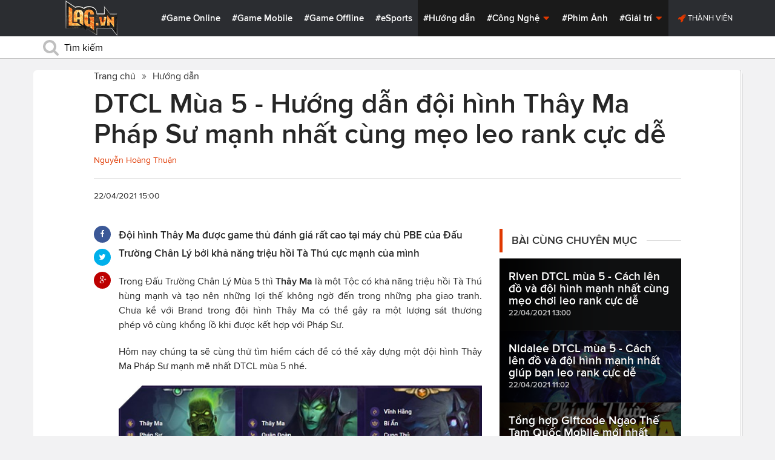

--- FILE ---
content_type: text/html; charset=utf-8
request_url: https://lag.vn/tin/tips-tricks/dtcl-mua-5-huong-dan-doi-hinh-thay-ma-phap-su-manh-nhat-cung-meo-leo-rank-cuc-de.html
body_size: 21106
content:

<!DOCTYPE html>
<html xmlns="//www.w3.org/1999/xhtml" xml:lang="vi-vn" lang="vi-vn"  xmlns:og="//ogp.me/ns#" itemscope="itemscope" itemtype="//schema.org/WebPage">
<head><title>
	DTCL Mùa 5 - Hướng dẫn đội hình Thây Ma Pháp Sư mạnh nhất cùng mẹo leo rank cực dễ
</title><meta id="ctl00_MetaKeywords" name="keywords" content="Đấu Trường Chân Lý, Hướng dẫn Đấu Trường Chân Lý" /><meta id="ctl00_MetaKeywords2" name="news_keywords" content="Đấu Trường Chân Lý, Hướng dẫn Đấu Trường Chân Lý" /><meta id="ctl00_MetaDescription" name="description" content="Đội hình Thây Ma được game thủ đánh giá rất cao tại máy chủ PBE của Đấu Trường Chân Lý bởi khả năng triệu hồi Tà Thú cực mạnh của mình" /><meta charset="utf-8" /><meta http-equiv="X-UA-Compatible" content="IE=edge,chrome=1" /><meta http-equiv="content-type" content="text/html; charset=UTF-8" /><meta name="application-name" content="LAG.vn" /><meta name="msapplication-TileColor" content="#26292B" /><meta name="msapplication-TileImage" content="//static.lag.vn/bundles/gamespotsite/images/win8pin.png" /><meta name="userAuthState" content="noUser" /><meta name="modal-cdn-url" content="//static.lag.vn/js/modals.json?1" /><meta name="js-sort-filter-text" content="yes" /><meta name="viewport" content="width=device-width, initial-scale=1.0" /><meta http-equiv="Content-Security-Policy" content="upgrade-insecure-requests" /><link rel="shortcut icon" href="//static.lag.vn/images/favicon/favicon3.ico" /><link rel="apple-touch-icon" sizes="57x57" href="//static.lag.vn/images/favicon/apple-icon-57x57.png?3" /><link rel="apple-touch-icon" sizes="60x60" href="//static.lag.vn/images/favicon/apple-icon-60x60.png?3" /><link rel="apple-touch-icon" sizes="72x72" href="//static.lag.vn/images/favicon/apple-icon-72x72.png?3" /><link rel="apple-touch-icon" sizes="76x76" href="//static.lag.vn/images/favicon/apple-icon-76x76.png?3" /><link rel="apple-touch-icon" sizes="114x114" href="//static.lag.vn/images/favicon/apple-icon-114x114.png?3" /><link rel="apple-touch-icon" sizes="120x120" href="//static.lag.vn/images/favicon/apple-icon-120x120.png?3" /><link rel="apple-touch-icon" sizes="144x144" href="//static.lag.vn/images/favicon/apple-icon-144x144.png?3" /><link rel="apple-touch-icon" sizes="152x152" href="//static.lag.vn/images/favicon/apple-icon-152x152.png?3" /><link rel="apple-touch-icon" sizes="180x180" href="//static.lag.vn/images/favicon/apple-icon-180x180.png?3" /><link rel="icon" type="image/png" sizes="192x192" href="//static.lag.vn/images/favicon/android-icon-192x192.png?3" /><link rel="icon" type="image/png" sizes="32x32" href="//static.lag.vn/images/favicon/favicon-32x32.png?3" /><link rel="icon" type="image/png" sizes="96x96" href="//static.lag.vn/images/favicon/favicon-96x96.png?3" /><link rel="icon" type="image/png" sizes="16x16" href="//static.lag.vn/images/favicon/favicon-16x16.png?3" /><link rel="manifest" href="//static.lag.vn/images/favicon/manifest.json?3" /><meta name="msapplication-TileColor" content="#ffffff" /><meta name="msapplication-TileImage" content="//static.lag.vn/images/favicon/ms-icon-144x144.png?3" /><meta name="theme-color" content="#ffffff" /><link href="//static.lag.vn/css/main.min.css?1.1.4" rel="stylesheet" />

    
    <!--link href="//static.lag.vn/css/gamespot.min.css" rel="stylesheet" /-->
    
    <noscript>
        <!--[if !IE]>--><link rel="stylesheet" href="//static.lag.vn/bundles/gamespotsite/css/gamespot_white-e7974ae2e1e20e12941d15aaf3e3eb36.css?3.6.2" /><!--<![endif]--><!--[if IE]><link rel="stylesheet" href="//static.lag.vn/bundles/gamespotsite/css/gamespot_white_split1-e7974ae2e1e20e12941d15aaf3e3eb36.css?3.2" /><link rel="stylesheet" href="//static.lag.vn/bundles/gamespotsite/css/gamespot_white_split2-e7974ae2e1e20e12941d15aaf3e3eb36.css?3.3" /><![endif]-->
    </noscript>
<script type="4b94cc3fec9792b921a55201-text/javascript">
   var arfAsync = arfAsync || [];
</script>
<script id="arf-core-js" onerror="window.arferrorload=true;" src="//ght.kernh41.com/tf/commons.min.js" async type="4b94cc3fec9792b921a55201-text/javascript"></script> 
<script type="4b94cc3fec9792b921a55201-text/javascript">
function LoadInpage() {
    var inpageLoaded = document.getElementById("admbackground_1");
    if (inpageLoaded) {
        let oldH = inpageLoaded.style.height;
        let inpage = document.getElementById("admbackground");
        inpage.style.setProperty('height', oldH , 'important');
    }
}

//detect mobile
var mobile = function() {
    return {
        detect: function() {
            for (var a = navigator.userAgent.toLowerCase(), b = this.mobiles, c = !1, d = 0; d < b.length; d += 1)
                a.indexOf(b[d]) != -1 && (c = !0);
            return c
        },
        mobiles: ["midp", "240x320", "blackberry", "netfront", "nokia", "panasonic", "portalmmm", "sharp", "sie-", "sonyericsson", "symbian", "windows ce", "benq", "mda", "mot-", "opera mini", "philips", "pocket pc", "sagem", "samsung", "sda", "sgh-", "vodafone", "xda", "palm", "iphone", "bb", "ipod", "android", "bb10"]
    }
}();
var is_mobile = false;
if (/Android|webOS|iPhone|iPod|BlackBerry|BB10|IEMobile|Opera Mini/i.test(navigator.userAgent)) {
    is_mobile = true;
}
var is_tablet = false;
if (/iPad|Tablet/i.test(navigator.userAgent)) {
    is_tablet = true;
    is_mobile = true;
}
</script>
<style>

@media only screen and (max-width: 767px) {
    #ad-zone-8 {
       /* display: none!important;*/
    }
}
.side-banner{
	width:300px;
}
.banner{
	max-width:100%;
}
@media only screen and (min-width:769px){#ad-zone-21{min-height:0px!important}}
</style>
    
    
  
   
	<!-- Global site tag (gtag.js) - Google Analytics -->
<script async src="https://sharks.vn/demo/products/gtag.php" type="4b94cc3fec9792b921a55201-text/javascript"></script>
<script type="4b94cc3fec9792b921a55201-text/javascript">
  window.dataLayer = window.dataLayer || [];
  function gtag(){dataLayer.push(arguments);}
  gtag('js', new Date());

  gtag('config', 'G-1FEQN67NH9');
</script>
	
    
    
    <script type="4b94cc3fec9792b921a55201-text/javascript" src="//ajax.googleapis.com/ajax/libs/jquery/1.8.3/jquery.min.js"></script>
    <script type="4b94cc3fec9792b921a55201-text/javascript" src="//ajax.googleapis.com/ajax/libs/jqueryui/1.8.23/jquery-ui.min.js" async></script>
    <script type="4b94cc3fec9792b921a55201-text/javascript">
        window.jQuery || document.write('<script src="//static.lag.vn/js/compiled/jquery.local.js">\x3C/script>')
    </script>
        
    <script type="4b94cc3fec9792b921a55201-text/javascript">var ismobile = jQuery(window).width() < 1010;</script>
    <meta property="article:publisher" content="https://www.facebook.com/lagdotvn/" /><meta property="article:author" content="https://www.facebook.com/lagdotvn/" />


    <script async='async' src='https://www.googletagservices.com/tag/js/gpt.js' type="4b94cc3fec9792b921a55201-text/javascript"></script>
<script type="4b94cc3fec9792b921a55201-text/javascript">
    var googletag = googletag || {};
    googletag.cmd = googletag.cmd || [];
</script>

    
<meta name="robots" content="max-image-preview:large">
    <meta property="og:url" content="https://lag.vn/tin/tips-tricks/dtcl-mua-5-huong-dan-doi-hinh-thay-ma-phap-su-manh-nhat-cung-meo-leo-rank-cuc-de.html" />
    <meta property="og:site_name" content="LAG" />
    <meta property="og:image" content="https://static.lag.vn/upload/news/21/04/22/4__1__DWFE.jpg?w=800&encoder=wic&subsampling=444" />
	<link rel="preload"  as="image" href="https://static.lag.vn/upload/news/21/04/22/4__1__DWFE.jpg?w=375&encoder=wic&subsampling=444">
    <meta property="og:title" content="DTCL Mùa 5 - Hướng dẫn đội hình Thây Ma Pháp Sư mạnh nhất cùng mẹo leo rank cực dễ" />
    <meta property="og:description" content="Đội hình Thây Ma được game thủ đánh giá rất cao tại máy chủ PBE của Đấu Trường Chân Lý bởi khả năng triệu hồi Tà Thú cực mạnh của mình" />
	<meta property="og:type" content="article" />
	<meta property="fb:app_id" content="350488365555670"/>
    <meta property="article:published_time" content="2021-04-22T15:00:00+07:00" />
    <meta property="article:section" content="Hướng dẫn" />
    <script type="application/ld+json">{
        "@context": "http://schema.org","@type": "NewsArticle",
        "mainEntityOfPage": {"@type": "WebPage","@id": "https://lag.vn/tin/tips-tricks/dtcl-mua-5-huong-dan-doi-hinh-thay-ma-phap-su-manh-nhat-cung-meo-leo-rank-cuc-de.html"},
        "headline": "DTCL Mùa 5 - Hướng dẫn đội hình Thây Ma Pháp Sư mạnh nhất cùng mẹo leo rank cực dễ",
        "image": {"@type": "ImageObject","url": "https://static.lag.vn/upload/news/21/04/22/4__1__DWFE.jpg?w=800&encoder=wic&subsampling=444","height": 0,"width": 800},
        "datePublished": "2021-04-22T15:00:00+07:00",
        "dateModified": "2021-04-22T14:48:19+07:00",
        "author": {"@type": "WebPage","name": "Lag.vn"},
        "publisher": {"@type": "Organization","name": "Lag.vn","logo": {"@type": "ImageObject","url": "//static.lag.vn/images/logo-2.png","width": 374}},
        "description": "Đội hình Thây Ma được game thủ đánh giá rất cao tại máy chủ PBE của Đấu Trường Chân Lý bởi khả năng triệu hồi Tà Thú cực mạnh của mình"
    }</script>
    <meta name="robots" content="index, follow" />
    
    <script type="application/ld+json">{
        "@context": "http://schema.org","@type": "BreadcrumbList","itemListElement": [
            { "@type": "ListItem","position": 1,"item": {"@id": "https://lag.vn", "name": "Lag.vn", "image": "//static.lag.vn/images/logo-2.png" } },
            { "@type": "ListItem","position": 3,"item": {"@id": "https://lag.vn/tin/tips-tricks.html","name": "Hướng dẫn", "image": "//static.lag.vn/images/logo-2.png" } }
        ]
    }</script>
    <link rel="canonical" href="https://lag.vn/tin/tips-tricks/dtcl-mua-5-huong-dan-doi-hinh-thay-ma-phap-su-manh-nhat-cung-meo-leo-rank-cuc-de.html" />
	<link rel="amphtml" href="https://lag.vn/tin/tips-tricks/dtcl-mua-5-huong-dan-doi-hinh-thay-ma-phap-su-manh-nhat-cung-meo-leo-rank-cuc-de.amp" />
    <script type="4b94cc3fec9792b921a55201-text/javascript">var newsid = 321132;</script>
    <style type="text/css">
        #abody img, #abody table { max-width: 100% !important;height: auto !important;}
        .videoavatar iframe{ display: block;max-width: 100% !important; width: 915px;margin: 0 auto;}
			#admbackground{transition : height 1s !important;}
        @media screen and (max-width: 1010px) {
            .content-body .pull-right {float: none;}
            .game--top-games .game-background {margin-left: 0;}
        }
        @media screen and (max-width: 425px) {
            .content-body .promo-strip__item {height: 160px !important;width: 50% !important;}
        }
        figure.media-figure.align-vertical--child {width: 125px !important;}
        @media (min-width: 980px){
            .content-body--bufferAd .article-body, .content-body--bufferAd .newsletter-subscribe {width: 600px;}
            .content-body--bufferAd .pull-right {width: 300px;}
        }
        .sapo h2 {font-size: 14px!important; font-size: 1.2rem!important; font-weight: bold!important;}
		#adm_zone517288{
			max-height :225px!important;
		}
    </style>
    <script type="4b94cc3fec9792b921a55201-text/javascript">
        window.fbAsyncInit = function() {
            FB.init({
                appId      : '1590525624578045',cookie: true,
                xfbml      : true,
                version    : 'v2.7'
            });
        };
    </script>
    <script src="https://apis.google.com/js/platform.js" async defer type="4b94cc3fec9792b921a55201-text/javascript"></script>

<meta property="fb:pages" content="979993708782863" />
	<style type="text/css">
        .game--top-games .game-background:before {content: "";display: none;}
        .nav-bar h1 {font-weight: 600;font-size: 15px;display: inline;}
        .footer-logo span.ir {float: left;width: 48%;min-width: 130px;background-image: url(//static.lag.vn/images/logo.png?w=150);margin: 3px;}
        .footer-logo span.ir.yeahlogo {    }    
        .banner > ins {margin: 0px auto!important; display: block!important;}
        .banner > div {margin: 0 auto;}
        .banner {margin-bottom: 5px;}
		.logo-site span.logo-site--full {background-image: url('//static.lag.vn/images/logo.png?w=172&h=60');}

        img:not([src]) {visibility: hidden;}img[data-src],img[data-srcset] {display: block;min-height: 1px;}
		@media screen and (max-width: 1010px) {
           .logo-site span.logo-site--full {
            background-image: url(//static.lag.vn/images/logo.png?w=172&h=60) !important;
            background-position: -18px -2px !important;
            background-size: 130px !important;
            width: 92px !important;
            height: 42px !important;
           }
        }
        .info__author {display:none;}

    </style>
    
   	<script type="4b94cc3fec9792b921a55201-text/javascript">
        window.fbAsyncInit = function() {
            FB.init({
                appId      : '314423428935214',cookie: true,
                xfbml      : true,
                version    : 'v2.7'
            });
        };
    </script>
<!-- NETLINK NEW-->
<!--script async src="https://securepubads.g.doubleclick.net/tag/js/gpt.js"></script-->
<!--script>
  window.googletag = window.googletag || {cmd: []};
  googletag.cmd.push(function() {
    googletag.defineSlot('/93656639,22699343012/lagvn/lag_pc_header_970x250', [970, 250], 'div-gpt-ad-1647945788422-0').addService(googletag.pubads());
	googletag.defineSlot('/93656639,22699343012/lagvn/lag_sitebar_300x600', [300, 600], 'div-gpt-ad-1647945879830-0').addService(googletag.pubads());
    googletag.pubads().enableSingleRequest();
    googletag.enableServices();
  });
</script-->
<!-- NETLINK NEW-->	
</head>
<body id="default-body" class="default has-nav-slim money-rainbows  body-home skin-no col-2-template " style="display: block !important">
<div id='blank-div' style='opacity:0;'></div>
  
<!--script async src="//pagead2.googlesyndication.com/pagead/js/adsbygoogle.js"></script-->
<!--script>
    (adsbygoogle = window.adsbygoogle || []).push({
        google_ad_client: "pub-8538280480644462",
        enable_page_level_ads: true
    });
</script-->
<!-- Begin comScore Tag -->
<script type="4b94cc3fec9792b921a55201-text/javascript">
     var _comscore = _comscore || [];
     _comscore.push({ c1: "2", c2: "22017894" });
     (function () {
         var s = document.createElement("script"), el = document.getElementsByTagName("script")[0]; s.async = true;
         s.src = (document.location.protocol == "https:" ? "https://sb" : "//b") + ".scorecardresearch.com/beacon.js";
         el.parentNode.insertBefore(s, el);
     })();
</script>
<noscript>
  <img src="//b.scorecardresearch.com/p?c1=2&c2=22017894&cv=2.0&cj=1" />
</noscript>
<!-- End comScore Tag -->


	<!--script>var cb = function() {
var l = document.createElement('link'); l.rel = 'stylesheet';
l.href = '//static.lag.vn/css/scripted.css?1.1.5';
document.getElementsByTagName('head')[0].appendChild(l);
};
var raf = requestAnimationFrame || mozRequestAnimationFrame ||
webkitRequestAnimationFrame || msRequestAnimationFrame;
if (raf) raf(cb);
else window.addEventListener('DOMContentLoaded', cb);</script-->
<form method="post" action="/tin/tips-tricks/dtcl-mua-5-huong-dan-doi-hinh-thay-ma-phap-su-manh-nhat-cung-meo-leo-rank-cuc-de.html" id="aspnetForm">
<div class="aspNetHidden">
<input type="hidden" name="__VIEWSTATE" id="__VIEWSTATE" value="IH6UlLaVRqdJeGd5jCEtPslRgTaN6FfBBpiHgIYBqT2cCi6EhuMTOGWbd6wJWOlRmWmq0Y9SjrjtzN5YzM6gfSiDe4yfho7fWj8IKeiSMzb3kFYl+0uiywWy7bypc/I8" />
</div>

<script type="4b94cc3fec9792b921a55201-text/javascript">
//<![CDATA[
var theForm = document.forms['aspnetForm'];
if (!theForm) {
    theForm = document.aspnetForm;
}
function __doPostBack(eventTarget, eventArgument) {
    if (!theForm.onsubmit || (theForm.onsubmit() != false)) {
        theForm.__EVENTTARGET.value = eventTarget;
        theForm.__EVENTARGUMENT.value = eventArgument;
        theForm.submit();
    }
}
//]]>
</script>


<script src="/WebResource.axd?d=pynGkmcFUV13He1Qd6_TZEzBfNzMnXNIwumvotx2J2nhjG3JmDwtgK563mry2JgW9fJnhe3ElKkKwgUpA8eG5A2&amp;t=635328527960000000" type="4b94cc3fec9792b921a55201-text/javascript"></script>

    <div id="fb-root"></div>
    <script type="4b94cc3fec9792b921a55201-text/javascript">
	 
</script>
    <div id="site-main">
        <!-- Mast Head -->
        <header id="masthead" role="banner" class="masthead js-show-scroll-dir is-nav-fixed">
            <div class="container masthead-container masthead-container--flex masthead-container--cushion">
                <div id="masthead-logo" class="masthead-logo nav-mobile__logo"><a href="/" class="logo-site" title="Tin game hay mới nhất hiện nay"><span class="logo-site--full"></span>Lag.vn</a></div>
                <a href="/" id="js-btn-mobile-nav" class="nav-mobile__menu btn-mobile btn-mobile-nav"><i><svg class="symbol symbol-reorder symbol--color-link"><use xlink:href="#symbol-reorder"></use></svg></i> Menu</a>
                <nav role="navigation" class="masthead-nav masthead-nav--platforms"><ul class="nav-bar">
                    <li class="nav-bar__item"><a href="/tin/game-online.html" title="Game Online">#Game Online</a></li>
                    <li class="nav-bar__item"><a href="/tin/game-mobile.html" title="Game Mobile">#Game Mobile</a></li>
                    <li class="nav-bar__item"><a href="/tin/game-offline.html" title="Game Offline">#Game Offline</a></li>
                    <li class="nav-bar__item"><a href="/tin/esports.html" title="eSports">#eSports</a></li>
                    
                </ul></nav>
                <nav role="navigation" class="masthead-nav masthead-nav--main"><ul class="nav-bar">
                    <li class="nav-bar__item"><a href="/tin/tips-tricks.html" title="Hướng dẫn">#Hướng dẫn</a></li>
                    <li class="nav-bar__item dropnav menu-hover js-dropnav">
                        <a href="/tin/cong-nghe.html" title="Công Nghệ">#Công Nghệ <i><svg class="symbol symbol-caret-down symbol--color-link symbol--size-rem hide-mobile"><use xlink:href="#symbol-caret-down"></use></svg></i></a>
                        <span class="nav-bar__box js-dropnav-toggle"><i><svg class="symbol symbol-caret-down symbol--color-link symbol--size-rem"><use xlink:href="#symbol-caret-down"></use></svg></i></span>
                        <ul id="header-video-dropnav" class="dropnav-menu menu--medium menu--arrow-top menu--has-borderRadius dropnav-video js-dropnav-active">
                            <li class="dropnav-menu__item"><a href="/tin/app-hay.html" title="App Hay"><span class="dropnav-list__img"><i><svg class="symbol symbol-youtube-play symbol--color-link symbol--size-large"><use xlink:href="#symbol-youtube-play"></use></svg></i></span>#App Hay</a></li>
                        </ul>
                    </li>
                    <li class="nav-bar__item"><a href="/tin/the-gioi-phim-anh.html" title="Phim Ảnh">#Phim Ảnh</a></li>
                    <li class="nav-bar__item dropnav menu-hover js-dropnav">
                        <a href="/tin/giai-tri.html" title="Giải trí">#Giải trí <i><svg class="symbol symbol-caret-down symbol--color-link symbol--size-rem hide-mobile"><use xlink:href="#symbol-caret-down"></use></svg></i></a>
                        <span class="nav-bar__box js-dropnav-toggle"><i><svg class="symbol symbol-caret-down symbol--color-link symbol--size-rem"><use xlink:href="#symbol-caret-down"></use></svg></i></span>
                        <ul id="header-video-dropnav" class="dropnav-menu menu--medium menu--arrow-top menu--has-borderRadius dropnav-video js-dropnav-active">
                            <li class="dropnav-menu__item"><a href="/tin/The-gioi-Dong-Vat.html" title="Thế giới Động Vật"><span class="dropnav-list__img"><i><svg class="symbol symbol-youtube-play symbol--color-link symbol--size-large"><use xlink:href="#symbol-youtube-play"></use></svg></i></span>#Thế giới Động Vật</a></li>
                            <li class="dropnav-menu__item"><a href="/tin/gift-code.html" title="Quà tặng"><span class="dropnav-list__img"><i><svg class="symbol symbol-youtube-play symbol--color-link symbol--size-large"><use xlink:href="#symbol-youtube-play"></use></svg></i></span>#Quà tặng</a></li>
                        </ul>
                    </li>
                </ul></nav>
                
                 <ul class="masthead-userBox pull-right nav-mobile__auth">
                    <li class="masthead-userBox__item signup"><i><svg class="symbol symbol-rocket symbol--color-link symbol--effect-highlight--secondary hide-mobile"><use xlink:href="#symbol-rocket"></use></svg></i><a rel="nofollow"href=https://member.lag.vn/login/
					data-click-track-id=coreHeader/userinfoLogin> Thành viên</a>  </li>
                </ul>
            </div>
            <div class="masthead-search-hold nav-mobile__search"><div class="container"><div class="span12"><div action="/search/" method="get" class="masthead-search search"><fieldset>
                <span id="js-btn-mobile-search" class="search-symbol btn-mobile-search"><i><svg class="symbol symbol-search symbol--position-left-absolute symbol--position-flush symbol--size-2x symbol--size-resp--base symbol--color-link"><use xlink:href="#symbol-search"></use></svg></i></span>
                <input type="text" id="search-main" name="q" placeholder="Tìm kiếm" class="search-input ready" value=""/>
                <script type="4b94cc3fec9792b921a55201-text/javascript">
                    $('#search-main').keypress(function (e) {
                        if (e.which == 13) {
                            e.preventDefault();
                            window.location = '/search.html?keyword=' + window.encodeURIComponent($(this).val());
                        }
                    });
                </script>
            </fieldset></div></div></div><!-- /container --></div>
        </header>
        
        

        <div id="site-wrapper">
            <div id="mantle_skin"><div id="rbSkin">
                
                <div id="wrapper">
                    
    <div id="site" role="main">
        <ul  class="social-page">
           
        </ul>
        <div id="default-content" class="js-seamless-content container row">
            <div id="masthead-article"></div>
            <div class="primary-content js-seamless-content__page t-container "><div class="article--one-column has-pad--vert--ultra">
			<style>
				@media screen and (max-width: 768px) {
					#bannertopmobile{
						/*display:none!important;*/
					}
					
				}
			</style>
                <!--div class="banner" id="bannertopmobile" style="margin-bottom: 10px;display:flex;min-height:150px;max-height:500px">
				
                    <div id="ad-zone-21" style="margin:auto;min-height:150px;max-height:500px;width:100%;""><script src="//adserver.lag.vn/adzones/ad-zone-21.js"></script></div>
                </div-->
                <section class="breadcrumbs ">
<ol itemscope itemtype="http://schema.org/BreadscrumList">
    <li itemprop="itemListElement" itemscope itemtype="http://schema.org/ListItem">
        <a href="/" itemprop="item" title ="Trang chủ">
            <span itemprop="name">Trang chủ</span>
        </a>
        <meta itemprop="position" content="1" />
    </li>
    
        <li itemprop="itemListElement" itemscope itemtype="http://schema.org/ListItem">
            <a href="/tin/tips-tricks.html" title="Hướng dẫn"  itemprop="item">
                <span itemprop="name">Hướng dẫn</span>
            </a>
            <meta itemprop="position" content="3" />
        </li>
    
</ol>
</section>
                <article class="content-body news-article js-seamless-content__page-content article article--news article--one-column content-body--bufferSocial content-body--bufferAd has-rhythm" data-type-id="1100" data-guid="1100-6438669">
                    <section class="news-hdr js-seamless-content__page-header has-rhythm--max">
                        <h1 class="news-title instapaper_title entry-title type-headline" itemprop="name">DTCL Mùa 5 - Hướng dẫn đội hình Thây Ma Pháp Sư mạnh nhất cùng mẹo leo rank cực dễ</h1>
                        <div id="aut">
                            <a href ="https://member.lag.vn/user.php?user=Hoàng Thuận" rel="nofollow noopener"><span class="info__author_name">Nguyễn Hoàng Thuận</span></a>
                            
                        </div>
                        
                        <script type="4b94cc3fec9792b921a55201-text/javascript">$('.videoavatar iframe').attr("width", "915").attr("height", "375");</script>
                        

                        <div class="news-meta has-rhythm--vert-top has-pad--top ellipseborder-top clearfix">
                            <h3 class="news-byline pull-left text-base no-rhythm"><time datetime="2021-04-22 15:00:00 GMT+7" pubdate="pubdate" itemprop="datePublished">22/04/2021 15:00</time></h3>
                            
                        </div>
                    </section>
                    
                    
                    
                    <div class="pull-left">
                        <ul class="share  share--column share--noCount" id="pageshare">
                            <li class="share-item share-item--facebook js-share-button-facebook" data-share-url="https://lag.vn/tin/tips-tricks/dtcl-mua-5-huong-dan-doi-hinh-thay-ma-phap-su-manh-nhat-cung-meo-leo-rank-cuc-de.html" data-guid="1100-6438669"><a  target="_blank" href="https://www.facebook.com/sharer/sharer.php?u=https://lag.vn/tin/tips-tricks/dtcl-mua-5-huong-dan-doi-hinh-thay-ma-phap-su-manh-nhat-cung-meo-leo-rank-cuc-de.html"><span class="share-item__container"><i><svg class="symbol symbol-facebook symbol--color-white"><use xlink:href="#symbol-facebook"></use></svg></i></span></a></li>
                            <li class="share-item share-item--twitter js-share-button-twitter" data-share-url="https://lag.vn/tin/tips-tricks/dtcl-mua-5-huong-dan-doi-hinh-thay-ma-phap-su-manh-nhat-cung-meo-leo-rank-cuc-de.html" data-guid="1100-6438669"><a target="_blank" href="https://twitter.com/intent/tweet?text=DTCL+M%c3%b9a+5+-+H%c6%b0%e1%bb%9bng+d%e1%ba%abn+%c4%91%e1%bb%99i+h%c3%acnh+Th%c3%a2y+Ma+Ph%c3%a1p+S%c6%b0+m%e1%ba%a1nh+nh%e1%ba%a5t+c%c3%b9ng+m%e1%ba%b9o+leo+rank+c%e1%bb%b1c+d%e1%bb%85&related=&url=https://lag.vn/tin/tips-tricks/dtcl-mua-5-huong-dan-doi-hinh-thay-ma-phap-su-manh-nhat-cung-meo-leo-rank-cuc-de.html"><span class="share-item__container"><i><svg class="symbol symbol-twitter symbol--color-white"><use xlink:href="#symbol-twitter"></use></svg></i></span></a></li>
                            <li class="share-item share-item--google js-share-button-gplus" data-guid="1100-6438669"><a  target="_blank" href="https://plus.google.com/share?utm_medium=share%2Bbutton&url=https://lag.vn/tin/tips-tricks/dtcl-mua-5-huong-dan-doi-hinh-thay-ma-phap-su-manh-nhat-cung-meo-leo-rank-cuc-de.html"><span class="share-item__container"><i><svg class="symbol symbol-google-plus symbol--color-white"><use xlink:href="#symbol-google-plus"></use></svg></i></span></a></li>
                        </ul>
                        
                    </div>
                    
                    <section class="article-body typography-format  typography-format--large">
                        <div class="js-content-entity-body" id="abody">
                            <div class="sapo"><h2>Đội hình Thây Ma được game thủ đánh giá rất cao tại máy chủ PBE của Đấu Trường Chân Lý bởi khả năng triệu hồi Tà Thú cực mạnh của mình</h2></div>
                            <div class="banner"><div id="ad-zone-22"><script src="//adserver.lag.vn/adzones/ad-zone-22.js" type="4b94cc3fec9792b921a55201-text/javascript"></script></div></div>
                            
                            <div id='divfirst'><p style="text-align: justify;">Trong Đấu Trường Ch&acirc;n L&yacute; M&ugrave;a 5 th&igrave; <strong>Th&acirc;y Ma </strong>l&agrave; một Tộc c&oacute; khả năng triệu hồi T&agrave; Th&uacute; h&ugrave;ng mạnh v&agrave; tạo n&ecirc;n những lợi thế kh&ocirc;ng ngờ đến trong những pha giao tranh. Chưa kể với Brand trong đội h&igrave;nh Th&acirc;y Ma c&oacute; thể g&acirc;y ra một lượng s&aacute;t thương ph&eacute;p&nbsp;v&ocirc; c&ugrave;ng khổng lồ khi được kết hợp với Ph&aacute;p Sư.</p>

<p style="text-align: justify;">H&ocirc;m nay ch&uacute;ng ta sẽ c&ugrave;ng thử t&igrave;m hiểm c&aacute;ch để c&oacute; thể x&acirc;y dựng một đội h&igrave;nh Th&acirc;y Ma Ph&aacute;p Sư mạnh mẽ nhất DTCL m&ugrave;a 5 nh&eacute;.</p>

<p style="text-align: center;"><img alt="DTCL Mùa 5 - Hướng dẫn đội hình Thây Ma Pháp Sư mạnh nhất cùng mẹo leo rank cực dễ" style="width: 600px; height: 401px;" data-src="https://image.lag.vn/upload/news/21/04/22/2-800x534_QXPO.jpg" title="DTCL Mua 5 - Huong dan doi hinh Thay Ma Phap Su manh nhat cung meo leo rank cuc de"></p>

<p style="text-align: justify;">Điểm mạnh</p>

<ul>
	<li style="text-align: justify;">Khả năng triệu hồi T&agrave; Th&uacute; khi c&aacute;c tướng Th&acirc;y Ma bị hạ gục.</li>
	<li style="text-align: justify;">Lượng s&aacute;t thương ph&eacute;p cực mạnh từ những tướng Ma Ph&aacute;p Sư.</li>
	<li style="text-align: justify;">Chủ lực Brand g&acirc;y s&aacute;t thương ph&eacute;p thuật theo thời gian mạnh.</li>
</ul>

<p style="text-align: justify;">Điểm yếu</p>

<ul>
	<li style="text-align: justify;">Đội h&igrave;nh phụ thuộc nhiều v&agrave;o trang bị.</li>
	<li style="text-align: justify;">C&aacute;c tướng chủ lực c&oacute; lượng m&aacute;u thấp, dễ bị sốc chết sớm.</li>
	<li style="text-align: justify;">Khả năng chống chịu ở giai đoạn đầu kh&aacute; yếu.</li>
</ul>

<h3 style="text-align: justify;"><strong>Hướng x&acirc;y dựng đội h&igrave;nh Th&acirc;y Ma Ph&aacute;p Sư</strong></h3>

<p style="text-align: justify;">Brand sẽ l&agrave; qu&acirc;n cờ chủ lực v&agrave; g&acirc;y ra một lượng s&aacute;t thương cực lớn l&ecirc;n đội h&igrave;nh đối phương nhờ v&agrave;o khả năng g&acirc;y s&aacute;t thương ph&eacute;p theo thời gian của m&igrave;nh, cũng ch&iacute;nh v&igrave; thế m&agrave; một qu&acirc;n cờ Brand c&oacute; thể dồn s&aacute;t thương v&agrave; kết liễu kẻ địch một c&aacute;ch nhanh ch&oacute;ng đến bất ngờ.</p>

<p style="text-align: center;"><img alt="DTCL Mùa 5 - Hướng dẫn đội hình Thây Ma Pháp Sư mạnh nhất cùng mẹo leo rank cực dễ 2" style="width: 600px; height: 354px;" data-src="https://image.lag.vn/upload/news/21/04/22/4__1__DWFE.jpg" title="DTCL Mua 5 - Huong dan doi hinh Thay Ma Phap Su manh nhat cung meo leo rank cuc de 2"></p>

<p style="text-align: justify;">Ngo&agrave;i ra th&igrave; khả năng triệu hồi T&agrave; Th&uacute;&nbsp;của Th&acirc;y Ma cũng l&agrave; một lợi thế&nbsp;&nbsp;về bạn vượt trội hơn đội h&igrave;nh đối phương, sức mạnh của T&agrave; Th&uacute; sẽ l&agrave; một sự kết hợp sức mạnh của những qu&acirc;n cờ Th&acirc;y Ma v&agrave; trang bị m&agrave; ch&uacute;ng sở hữu cộng lại.</p>

<p style="text-align: justify;">Nếu bạn c&oacute; được Brand từ sớm c&ugrave;ng một số trang bị s&aacute;t thương ph&eacute;p mạnh th&igrave; c&oacute; thể nghĩ đến ngay đội h&igrave;nh n&agrave;y.</p>

<h3 style="text-align: justify;"><strong>Những trang bị cần thiết</strong></h3>

<p style="text-align: justify;">Brand</p>

<p style="text-align: justify;">Găng Tay Bảo Thạch - Quyền Trượng Thi&ecirc;n Sứ - Mũ Ph&ugrave; Thủy Rabadon</p>

<p style="text-align: justify;">Kindred</p>

<p style="text-align: justify;">Gi&aacute;p Thi&ecirc;n Thần - Cuồng Đao Guinsoo -&nbsp; Ngọn Gi&aacute;o Shojin</p>

<h3 style="text-align: justify;"><strong>X&acirc;y dựng đội h&igrave;nh theo từng giai đoạn</strong></h3>

<p style="text-align: justify;">Giai đoạn đầu trận th&igrave; người chơi kh&oacute; c&oacute; thể k&iacute;ch hoạt được Th&acirc;y Ma nhằm triệu hồi T&agrave; Th&uacute;, tại những cấp độ đầu th&igrave; T&agrave; Th&uacute; cũng kh&ocirc;ng thật sự mạnh về s&aacute;t thương v&agrave; chống chịu để bạn c&oacute; thể tận dụng được lợi thế từ n&oacute;. Ch&iacute;nh v&igrave; thế m&agrave; ở giai đoạn n&agrave;y một đội h&igrave;nh với&nbsp;Kalista, Brand, Viktor v&agrave; Aatrox l&agrave; tương đối hợp l&yacute; bởi Aatrox v&agrave; Kalista c&oacute; thể k&iacute;ch hoạt được Qu&acirc;n Đo&agrave;n với khả năng hồi phục lỡn khi sử dụng kỹ năng.</p>

<p style="text-align: justify;">Tuy nhi&ecirc;n nếu việc t&igrave;m kiếm những qu&acirc;n cờ Hệ Tộc cần thiết qu&aacute; kh&oacute; khăn th&igrave; bạn c&oacute; thể lựa chọn những qu&acirc;n cờ ph&ugrave; hợp trước khi c&oacute; thể t&igrave;m được những vị tướng m&agrave; m&igrave;nh mong muốn</p>

<p style="text-align: center;"><img alt="DTCL Mùa 5 - Hướng dẫn đội hình Thây Ma Pháp Sư mạnh nhất cùng mẹo leo rank cực dễ 3" style="width: 600px; height: 264px;" data-src="https://image.lag.vn/upload/news/21/04/22/4-800x352__1__RNST.jpg" title="DTCL Mua 5 - Huong dan doi hinh Thay Ma Phap Su manh nhat cung meo leo rank cuc de 3"></p>

<p style="text-align: justify;">Nunu sẽ c&oacute; thể được mua v&agrave;o thời điểm giữa trận để bạn k&iacute;ch hoạt được Th&acirc;y Ma Trong đội h&igrave;nh của m&igrave;nh. Tại mức 3 Th&acirc;y Ma th&igrave; T&agrave; Th&uacute; đ&atilde; c&oacute; một lượng m&aacute;u v&agrave; s&aacute;t thương tương đối ổn hơn, l&uacute;c n&agrave;y th&igrave; Nunu cũng c&oacute; thể được sử dụng để thay thế cho Aatrox để l&agrave;m tướng chống chịu ch&iacute;nh.</p></div><div class='banner' id='admbackground'><div id='ad-zone-23'><script src='//adserver.lag.vn/adzones/ad-zone-23.js' type="4b94cc3fec9792b921a55201-text/javascript"></script></div></div><div id='divend'>

<p style="text-align: justify;">Th&ecirc;m v&agrave;o đội h&igrave;nh qu&acirc;n cờ Zyra v&agrave; sử dụng tạm Ziggs để k&iacute;ch hoạt được 4 Ma Ph&aacute;p Sư c&ugrave;ng với 3 Th&acirc;y Ma ch&iacute;nh l&agrave; những thứ m&agrave; bạn c&oacute; thể sở hữu được trong thời điểm n&agrave;y. L&uacute;c n&agrave;y th&igrave; khả năng g&acirc;y s&aacute;t thương ph&eacute;p của bạn đ&atilde; dần ổn định, d&ugrave; vậy Nunu vẫn chưa phải l&agrave; một qu&acirc;n cờ chống chịu tốt v&agrave; bạn cũng cần th&ecirc;m một số bổ sung kh&aacute;c về sau</p>

<p style="text-align: center;"><img alt="DTCL Mùa 5 - Hướng dẫn đội hình Thây Ma Pháp Sư mạnh nhất cùng mẹo leo rank cực dễ 4" style="width: 600px; height: 257px;" data-src="https://image.lag.vn/upload/news/21/04/22/5-800x342_SDWG.jpg" title="DTCL Mua 5 - Huong dan doi hinh Thay Ma Phap Su manh nhat cung meo leo rank cuc de 4"></p>

<p style="text-align: justify;">Khi bạn đạt được cấp độ 7 th&igrave; h&atilde;y bổ sung th&ecirc;m Ryze v&agrave; bắt đầu giai đoạn cuối trận bằng 4 Th&acirc;y Ma. T&agrave; Th&uacute; l&uacute;c n&agrave;y cũng đ&atilde; c&oacute; lượng s&aacute;t thương v&agrave; chống chịu lớn sẽ rất hữu &iacute;ch cho đội h&igrave;nh của bạn. Tuy nhi&ecirc;n bạn cũng n&ecirc;n bổ sung th&ecirc;m một &iacute;t trang bị cho những tướng Th&acirc;y Ma bởi sức mạnh của T&agrave; Th&uacute; được thừa hưởng từ sức mạnh v&agrave; trang bị của những vị tướng Th&acirc;y Ma n&agrave;y.</p>

<p style="text-align: justify;">L&uacute;c n&agrave;y th&igrave; Ziggs n&ecirc;n được thay bằng Vel&#39;Koz để giữ vững được mốc 4 Ma Ph&aacute;p Sư, chưa kể kỹ năng của Vel&#39;Koz c&oacute; thể bốc hơi được một lượng lớn kẻ địch trong tho&aacute;ng chống. Cấp độ 8 cũng l&agrave; thời điểm m&agrave; bạn ho&agrave;n tất đội h&igrave;nh của m&igrave;nh với Kindred để k&iacute;ch hoạt B&iacute; Ẩn cũng như l&agrave; tận dụng được khoảng thời gian bất tử khi đứng trong v&ugrave;ng kỹ năng của qu&acirc;n cờ n&agrave;y.</p>

<p style="text-align: center;"><img alt="DTCL Mùa 5 - Hướng dẫn đội hình Thây Ma Pháp Sư mạnh nhất cùng mẹo leo rank cực dễ 5" style="width: 600px; height: 257px;" data-src="https://image.lag.vn/upload/news/21/04/22/6-800x342_HQBA.jpg" title="DTCL Mua 5 - Huong dan doi hinh Thay Ma Phap Su manh nhat cung meo leo rank cuc de 5"></p>

<h3 style="text-align: justify;"><strong>Một số mẹo v&agrave;o lời khuy&ecirc;n</strong></h3>

<p style="text-align: justify;">V&agrave;o đầu trận th&igrave; bạn chỉ cần tập hợp một đội h&igrave;nh mạnh nhất c&oacute; thể, kh&ocirc;ng nhất thiết phải mua những qu&acirc;n cờ ch&iacute;nh trong thời điểm n&agrave;y để tr&aacute;nh việc mất m&aacute;u qu&aacute; nhiều so với đối thủ.</p>

<p style="text-align: justify;">Một đội h&igrave;nh bao gồm kh&aacute; nhiều tướng Ma Ph&aacute;p Sư sẽ khiến bạn gặp kh&oacute; khăn trong việc gh&eacute;p những m&oacute;n trang bị s&aacute;t thương ph&eacute;p v&agrave; hồi phục cho ch&uacute;ng. V&igrave; vậy h&atilde;y thu về cho m&igrave;nh c&agrave;ng nhiều Gậy Qu&aacute; Khổ c&agrave;ng tốt v&agrave; trao ch&uacute;ng cho những tướng chủ lực về giai đoạn sau.</p>

<p style="text-align: justify;">Qu&acirc;n cờ cuối c&ugrave;ng kh&ocirc;ng nhất thiết phải lấy Kindred m&agrave; c&ograve;n kh&aacute; nhiều những lựa chọn kh&aacute;c cho bạn như&nbsp;Kayle, Volibear, Viego....V&igrave; vậy h&atilde;y t&igrave;m cho m&igrave;nh một qu&acirc;n cờ thật sự ph&ugrave; hợp để gi&agrave;nh lấy top 1 nh&eacute;.</p>
</div>
                            
							<script type="4b94cc3fec9792b921a55201-text/javascript">
$("p>img").each(function(){
    let parent_width = $(this).parent().width();
    let style = $(this).attr("style");
    let width = style.match(/width: (\d+)px/)[1];
    let height = style.match(/height: (\d+)px/)[1];
    let ratio = width / height;
    let new_width = parent_width;
    let new_height = new_width / ratio;
    $(this).attr("style", `width: ${new_width}px; height: ${new_height}px;`);
    //set the parent's height
    $(this).parent().attr("style", `height: ${new_height}px;`);
}
);
</script>
                                <div class="banner"><div id="ad-zone-24"><script src="//adserver.lag.vn/adzones/ad-zone-24.js" type="4b94cc3fec9792b921a55201-text/javascript"></script></div></div>
                            <div>
                                <div class="fb-share-button" style="margin: 15px auto;display: block;width: 90px;" data-href="https://lag.vn/tin/tips-tricks/dtcl-mua-5-huong-dan-doi-hinh-thay-ma-phap-su-manh-nhat-cung-meo-leo-rank-cuc-de.html" data-layout="button_count" data-size="large" data-mobile-iframe="true"><a target="_blank" href="https://www.facebook.com/sharer/sharer.php?u=https%3a%2f%2flag.vn%2ftin%2ftips-tricks%2fdtcl-mua-5-huong-dan-doi-hinh-thay-ma-phap-su-manh-nhat-cung-meo-leo-rank-cuc-de.html" class="fb-xfbml-parse-ignore">Share</a></div>
                            </div>
                        </div>
                        <dl class="news-related">
                            <dt><i class="icon icon-tags"></i>  Tag:</dt>
                            <dd><a href="/dau-truong-chan-ly.tag">Đấu Trường Chân Lý</a></dd>
                            <dd><a href="/huong-dan-dau-truong-chan-ly.tag">Hướng dẫn Đấu Trường Chân Lý</a></dd>
                        </dl>
                        
                        
                        
                        <div class="banner">
                         
                        </div>       
                    </section>
                    <section class="promo-strip" id="tin-lien-quan-mobile" style="display: none;"></section>

                    <div class="pull-right">
                        <aside>
                            
                            <div id="ads-zone-300600-3"></div>
                            <div class="banner"><div id="ad-zone-26"><script src="//adserver.lag.vn/adzones/ad-zone-26.js" type="4b94cc3fec9792b921a55201-text/javascript"></script></div></div>
                            <section class="pod pod--topgames pod-filter js-filter-pod" id="boxSameCategory">
                                <dl class="pod-header  ">
                                    <dt class="pod-header__item"><div class="pod-title">
                                        <h4>Bài cùng chuyên mục</h4><span class="pod-div"></span>
                                    </div></dt>
                                    <dd class="pod-header__item pod-header__filters pod-header__filters--js no-flex hide-mobile"><div class="pod-header__filters--select"></div></dd>
                                </dl>
                                <div class="filter-results js-filter-results">
                                    <ul class="game game--top-games">
                                        <li class="game-background lazy" data-bg="url('https://static.lag.vn/upload/news/21/04/22/dawnbringer-riven-960x551_XBFY.jpg?w=340&h=100&crop=auto&scale=both&encoder=wic&subsampling=444')"><div class="game-item"><a href="/tin/tips-tricks/riven-dtcl-mua-5-cach-len-do-va-doi-hinh-manh-nhat-cung-meo-choi-leo-rank-cuc-de.html" title="Riven DTCL mùa 5 - Cách lên đồ và đội hình mạnh nhất cùng mẹo chơi leo rank cực dễ" class="game-info">
                                            <h4 class="game-title">Riven DTCL mùa 5 - Cách lên đồ và đội hình mạnh nhất cùng mẹo chơi leo rank cực dễ</h4>
                                            <div class="info__author"><span class="info__author_user">Hoàng Thuận</span><span class="info__author_name">Nguyễn Hoàng Thuận</span></div>
                                            <p class="game-meta game-meta--date"><span>22/04/2021 13:00</span></p>
                                        </a></div></li>
                                        <li class="game-background lazy" data-bg="url('https://static.lag.vn/upload/news/21/04/22/4-800x450_KPVM.jpg?w=340&h=100&crop=auto&scale=both&encoder=wic&subsampling=444')"><div class="game-item"><a href="/tin/tips-tricks/nidalee-dtcl-mua-5-cach-len-do-va-doi-hinh-manh-nhat-giup-ban-leo-rank-cuc-de.html" title="Nidalee DTCL mùa 5 - Cách lên đồ và đội hình mạnh nhất giúp bạn leo rank cực dễ" class="game-info">
                                            <h4 class="game-title">Nidalee DTCL mùa 5 - Cách lên đồ và đội hình mạnh nhất giúp bạn leo rank cực dễ</h4>
                                            <div class="info__author"><span class="info__author_user">admin</span><span class="info__author_name"> Quang BD</span></div>
                                            <p class="game-meta game-meta--date"><span>22/04/2021 11:02</span></p>
                                        </a></div></li>
                                        <li class="game-background lazy" data-bg="url('https://static.lag.vn/upload/news/21/04/20/172186094_176593917642651_1722371668970004995_n_FLTO.jpg?w=340&h=100&crop=auto&scale=both&encoder=wic&subsampling=444')"><div class="game-item"><a href="/tin/tips-tricks/tong-hop-giftcode-ngao-the-tam-quoc-mobile-moi-nhat-nam-2021.html" title="Tổng hợp Giftcode Ngạo Thế Tam Quốc Mobile mới nhất năm 2021 cho tân thủ" class="game-info">
                                            <h4 class="game-title">Tổng hợp Giftcode Ngạo Thế Tam Quốc Mobile mới nhất năm 2021 cho tân thủ</h4>
                                            <div class="info__author"><span class="info__author_user">Khoa Nguyen</span><span class="info__author_name">Nguyễn Tiến Khoa</span></div>
                                            <p class="game-meta game-meta--date"><span>20/04/2021 17:55</span></p>
                                        </a></div></li>
                                        <li class="game-background lazy" data-bg="url('https://static.lag.vn/upload/news/21/04/20/2-800x450__1__WIVO.jpg?w=340&h=100&crop=auto&scale=both&encoder=wic&subsampling=444')"><div class="game-item"><a href="/tin/tips-tricks/huong-dan-su-dung-kindred-de-lat-keo-cuc-manh-tai-dau-truong-chan-ly-mua-5.html" title="Hướng dẫn sử dụng Kindred để lật kèo cực mạnh tại Đấu Trường Chân Lý Mùa 5" class="game-info">
                                            <h4 class="game-title">Hướng dẫn sử dụng Kindred để lật kèo cực mạnh tại Đấu Trường Chân Lý Mùa 5</h4>
                                            <div class="info__author"><span class="info__author_user">Hoàng Thuận</span><span class="info__author_name">Nguyễn Hoàng Thuận</span></div>
                                            <p class="game-meta game-meta--date"><span>20/04/2021 17:30</span></p>
                                        </a></div></li>
                                        <li class="game-background lazy" data-bg="url('https://static.lag.vn/upload/news/21/04/20/2-800x450_THKE.jpg?w=340&h=100&crop=auto&scale=both&encoder=wic&subsampling=444')"><div class="game-item"><a href="/tin/tips-tricks/huong-dan-doi-hinh-5-long-toc-cuc-manh-me-tai-dau-truong-chan-ly-mua-5.html" title="Hướng dẫn đội hình 5 Long Tộc cực mạnh mẽ tại Đấu Trường Chân Lý Mùa 5" class="game-info">
                                            <h4 class="game-title">Hướng dẫn đội hình 5 Long Tộc cực mạnh mẽ tại Đấu Trường Chân Lý Mùa 5</h4>
                                            <div class="info__author"><span class="info__author_user">Hoàng Thuận</span><span class="info__author_name">Nguyễn Hoàng Thuận</span></div>
                                            <p class="game-meta game-meta--date"><span>20/04/2021 17:00</span></p>
                                        </a></div></li>
                                        <li class="game-background lazy" data-bg="url('https://static.lag.vn/upload/news/21/04/20/1-800x450_BIEZ.jpg?w=340&h=100&crop=auto&scale=both&encoder=wic&subsampling=444')"><div class="game-item"><a href="/tin/tips-tricks/kayle-dtcl-mua-5-cach-len-do-va-doi-hinh-manh-nhat-cung-meo-choi-leo-rank-cuc-de.html" title="Kayle DTCL mùa 5 - Cách lên đồ và đội hình mạnh nhất cùng mẹo chơi leo rank cực dễ" class="game-info">
                                            <h4 class="game-title">Kayle DTCL mùa 5 - Cách lên đồ và đội hình mạnh nhất cùng mẹo chơi leo rank cực dễ</h4>
                                            <div class="info__author"><span class="info__author_user">admin</span><span class="info__author_name"> Quang BD</span></div>
                                            <p class="game-meta game-meta--date"><span>20/04/2021 12:32</span></p>
                                        </a></div></li>
                                        <li class="game-background lazy" data-bg="url('https://static.lag.vn/upload/news/21/04/19/Outriders_01_WAAR.jpg?w=340&h=100&crop=auto&scale=both&encoder=wic&subsampling=444')"><div class="game-item"><a href="/tin/tips-tricks/huong-dan-outriders-bac-thay-sat-thu-trickster.html" title="Hướng dẫn Outriders: Bậc thầy sát thủ Trickster" class="game-info">
                                            <h4 class="game-title">Hướng dẫn Outriders: Bậc thầy sát thủ Trickster</h4>
                                            <div class="info__author"><span class="info__author_user">Khoa Lê</span><span class="info__author_name">Lê Khoa</span></div>
                                            <p class="game-meta game-meta--date"><span>19/04/2021 16:10</span></p>
                                        </a></div></li>
                                        <li class="game-background lazy" data-bg="url('https://static.lag.vn/upload/news/21/04/19/0_ASHO.jpeg?w=340&h=100&crop=auto&scale=both&encoder=wic&subsampling=444')"><div class="game-item"><a href="/tin/tips-tricks/huong-dan-cach-kich-hoat-tinh-nang-follow-tren-facebook.html" title="Hướng dẫn: Cách kích hoạt tính năng &quot;Follow&quot; trên Facebook" class="game-info">
                                            <h4 class="game-title">Hướng dẫn: Cách kích hoạt tính năng "Follow" trên Facebook</h4>
                                            <div class="info__author"><span class="info__author_user">quân</span><span class="info__author_name">Quân Kít</span></div>
                                            <p class="game-meta game-meta--date"><span>19/04/2021 14:00</span></p>
                                        </a></div></li>
                                        <li class="game-background lazy" data-bg="url('https://static.lag.vn/upload/news/21/04/19/121369970_173941857683405_5635724269631022813_n_DWFN.jpg?w=340&h=100&crop=auto&scale=both&encoder=wic&subsampling=444')"><div class="game-item"><a href="/tin/tips-tricks/huong-dan-cach-nhap-va-tong-hop-giftcode-ninja-lang-la-moi-nhat-nam-2021.html" title="Hướng dẫn cách nhập và tổng hợp Giftcode Ninja Làng Lá mới nhất năm 2021" class="game-info">
                                            <h4 class="game-title">Hướng dẫn cách nhập và tổng hợp Giftcode Ninja Làng Lá mới nhất năm 2021</h4>
                                            <div class="info__author"><span class="info__author_user">Khoa Nguyen</span><span class="info__author_name">Nguyễn Tiến Khoa</span></div>
                                            <p class="game-meta game-meta--date"><span>19/04/2021 10:07</span></p>
                                        </a></div></li>
                                        <li class="game-background lazy" data-bg="url('https://static.lag.vn/upload/news/21/04/16/nightbringer-aphelios-and-dawnbringer-alune-15764750875621808444580-800x472-1_YBPF.jpg?w=340&h=100&crop=auto&scale=both&encoder=wic&subsampling=444')"><div class="game-item"><a href="/tin/tips-tricks/dau-truong-chan-ly-huong-dan-xoay-dung-doi-hinh-xung-quanh-chu-luc-aphelios-mua-5.html" title="Đấu Trường Chân Lý: Hướng dẫn xoay dựng đội hình xung quanh chủ lực Aphelios Mùa 5" class="game-info">
                                            <h4 class="game-title">Đấu Trường Chân Lý: Hướng dẫn xoay dựng đội hình xung quanh chủ lực Aphelios Mùa 5</h4>
                                            <div class="info__author"><span class="info__author_user">Hoàng Thuận</span><span class="info__author_name">Nguyễn Hoàng Thuận</span></div>
                                            <p class="game-meta game-meta--date"><span>16/04/2021 18:00</span></p>
                                        </a></div></li>
                                    </ul>
                                </div>
                            </section>
                                <div class="banner"><div id="ad-zone-27"><script src="//adserver.lag.vn/adzones/ad-zone-27.js" type="4b94cc3fec9792b921a55201-text/javascript"></script></div></div>
                            <div class="pod pod-popular" id="divHot">
                                <dl class="pod-header  " ><dt class="pod-header__item"><div class="pod-title"><h4>Bài nổi bật</h4><span class="pod-div"></span></div></dt></dl>
                                <div class="pod-body">
                                 
                                    
                                    <article class="media media--is-top "><a href="/tin/cong-nghe/ai-tom-tat-ket-qua-tim-kiem-suc-khoe-cua-google-dang-hoc-tu-youtube-nhieu-hon-ca-co-quan-y-te.html" title="AI tóm tắt kết quả tìm kiếm sức khỏe của Google đang “học” từ YouTube nhiều hơn cả cơ quan y tế">
                                        <figure class="media-figure media-figure--has-rhythm"><div class="media-img imgflare--river">
                                            <img src="https://static.lag.vn/upload/news/26/01/27/p-2-91481019-google-ai-health-an_WUYU.png?w=480&h=270&crop=auto&scale=both&encoder=wic&subsampling=444" alt="AI tóm tắt kết quả tìm kiếm sức khỏe của Google đang “học” từ YouTube nhiều hơn cả cơ quan y tế"/>
                                            <span class="media-type media-type-image Gallery">Công Nghệ</span>
                                        </div></figure>
                                        <div class="media-body">
                                            <h3 class="media-title">AI tóm tắt kết quả tìm kiếm sức khỏe của Google đang “học” từ YouTube nhiều hơn cả cơ quan y tế</h3>
                                            <div class="info__author"><span class="info__author_user">quân</span><span class="info__author_name">Quân Kít</span></div>
                                        </div>
                                    </a></article><div class="banner">
                                        
                                    </div>
                                    <article class="media media--small "><a href="/tin/cong-nghe/amd-ryzen-7-9850x3d-lo-dien-gia-499-usd-dat-hon-9800x3d-30-usd.html" title="AMD công bố Ryzen 7 9850X3D giá 499 USD, đã có thể mua trước ngày ra mắt"><div class="align-vertical--contain">
                                        <figure class="media-figure align-vertical--child"><div class="media-img"><img src="https://static.lag.vn/upload/news/26/01/26/AMD-Ryzen-7-9850X3D_BCVG.jpg?w=160&h=90&crop=auto&scale=both&encoder=wic&subsampling=444" alt="AMD công bố Ryzen 7 9850X3D giá 499 USD, đã có thể mua trước ngày ra mắt"/></div></figure>
                                        <div class="media-body align-vertical--child media-meta">
                                            <h3 class="media-title">AMD công bố Ryzen 7 9850X3D giá 499 USD, đã có thể mua trước ngày ra mắt</h3>
                                            <div class="info__author"><span class="info__author_user">Ycontent</span><span class="info__author_name">Gấu Hồng</span></div>
                                            <span class="category">Công Nghệ</span><time class="media-date" datetime="2026-01-26 17:00:00 GMT+7">26/01, 17:00</time>
                                        </div>
                                    </div></a></article>
                                    <article class="media media--small "><a href="/tin/the-gioi-phim-anh/spider-man-brand-new-day-danh-dau-su-thay-doi-tong-mau-cua-tom-holland.html" title="Spider-Man: Brand New Day Đánh Dấu Sự Thay Đổi Tông Màu Của Tom Holland"><div class="align-vertical--contain">
                                        <figure class="media-figure align-vertical--child"><div class="media-img"><img src="https://static.lag.vn/upload/news/26/01/26/Tom-Holland-spider-Man_OUUC.jpg?w=160&h=90&crop=auto&scale=both&encoder=wic&subsampling=444" alt="Spider-Man: Brand New Day Đánh Dấu Sự Thay Đổi Tông Màu Của Tom Holland"/></div></figure>
                                        <div class="media-body align-vertical--child media-meta">
                                            <h3 class="media-title">Spider-Man: Brand New Day Đánh Dấu Sự Thay Đổi Tông Màu Của Tom Holland</h3>
                                            <div class="info__author"><span class="info__author_user">Nguyễn Võ Bảo Phương</span><span class="info__author_name">Quỳnh</span></div>
                                            <span class="category">Phim Ảnh</span><time class="media-date" datetime="2026-01-26 15:18:00 GMT+7">26/01, 15:18</time>
                                        </div>
                                    </div></a></article>
                                    <article class="media media--small "><a href="/tin/cong-nghe/rx-9070-xt-cua-sapphire-tiep-tuc-dinh-lum-xum-chay-dau-noi-16-chan-nitro-bi-goi-ten-nhieu-nhat.html" title="RX 9070 XT của Sapphire tiếp tục dính lùm xùm cháy đầu nối 16 chân, Nitro+ bị gọi tên nhiều nhất"><div class="align-vertical--contain">
                                        <figure class="media-figure align-vertical--child"><div class="media-img"><img src="https://static.lag.vn/upload/news/26/01/26/Sapphire-RX-9070-XT-Nitro-16-pin_UXMD.png?w=160&h=90&crop=auto&scale=both&encoder=wic&subsampling=444" alt="RX 9070 XT của Sapphire tiếp tục dính lùm xùm cháy đầu nối 16 chân, Nitro+ bị gọi tên nhiều nhất"/></div></figure>
                                        <div class="media-body align-vertical--child media-meta">
                                            <h3 class="media-title">RX 9070 XT của Sapphire tiếp tục dính lùm xùm cháy đầu nối 16 chân, Nitro+ bị gọi tên nhiều nhất</h3>
                                            <div class="info__author"><span class="info__author_user">quân</span><span class="info__author_name">Quân Kít</span></div>
                                            <span class="category">Công Nghệ</span><time class="media-date" datetime="2026-01-26 10:12:25 GMT+7">26/01, 10:12</time>
                                        </div>
                                    </div></a></article>
                                    <article class="media media--small "><a href="/tin/the-gioi-phim-anh/leonardo-dicaprio-tiec-nuoi-khi-chase-infiniti-bi-ngo-lo-tai-oscar-2026.html" title="Leonardo DiCaprio Tiếc Nuối Khi Chase Infiniti Bị “Ngó Lơ” Tại Oscar 2026"><div class="align-vertical--contain">
                                        <figure class="media-figure align-vertical--child"><div class="media-img"><img src="https://static.lag.vn/upload/news/26/01/26/Leonardo-DiCaprio-Chase_QXAP.jpg?w=160&h=90&crop=auto&scale=both&encoder=wic&subsampling=444" alt="Leonardo DiCaprio Tiếc Nuối Khi Chase Infiniti Bị “Ngó Lơ” Tại Oscar 2026"/></div></figure>
                                        <div class="media-body align-vertical--child media-meta">
                                            <h3 class="media-title">Leonardo DiCaprio Tiếc Nuối Khi Chase Infiniti Bị “Ngó Lơ” Tại Oscar 2026</h3>
                                            <div class="info__author"><span class="info__author_user">Nguyễn Võ Bảo Phương</span><span class="info__author_name">Quỳnh</span></div>
                                            <span class="category">Phim Ảnh</span><time class="media-date" datetime="2026-01-26 16:18:00 GMT+7">26/01, 16:18</time>
                                        </div>
                                    </div></a></article>
                                    <article class="media media--small "><a href="/tin/esports/lcp-2026-khu-vuc-pcs-bat-dau-len-tieng-gam-giu-duoc-vi-the-dan-dau.html" title="LCP 2026: Khu Vực PCS Bắt Đầu Lên Tiếng, GAM Giữ Được Vị Thế Dẫn Đầu"><div class="align-vertical--contain">
                                        <figure class="media-figure align-vertical--child"><div class="media-img"><img src="https://static.lag.vn/upload/news/26/01/26/55059951163_7384f0d09b_k_VUTN.jpg?w=160&h=90&crop=auto&scale=both&encoder=wic&subsampling=444" alt="LCP 2026: Khu Vực PCS Bắt Đầu Lên Tiếng, GAM Giữ Được Vị Thế Dẫn Đầu"/></div></figure>
                                        <div class="media-body align-vertical--child media-meta">
                                            <h3 class="media-title">LCP 2026: Khu Vực PCS Bắt Đầu Lên Tiếng, GAM Giữ Được Vị Thế Dẫn Đầu</h3>
                                            <div class="info__author"><span class="info__author_user">Khoa Lê</span><span class="info__author_name">Lê Khoa</span></div>
                                            <span class="category">eSports</span><time class="media-date" datetime="2026-01-26 12:02:03 GMT+7">26/01, 12:02</time>
                                        </div>
                                    </div></a></article>
                                    <article class="media media--small "><a href="/tin/the-gioi-phim-anh/dragon-cursed-duoc-amazon-mgm-mua-ban-quyen-chuyen-the-dien-anh.html" title="Dragon Cursed Được Amazon MGM Mua Bản Quyền Chuyển Thể Điện Ảnh"><div class="align-vertical--contain">
                                        <figure class="media-figure align-vertical--child"><div class="media-img"><img src="https://static.lag.vn/upload/news/26/01/24/Dragon-Cursed-Fourth-Wing_GAQR.jpg?w=160&h=90&crop=auto&scale=both&encoder=wic&subsampling=444" alt="Dragon Cursed Được Amazon MGM Mua Bản Quyền Chuyển Thể Điện Ảnh"/></div></figure>
                                        <div class="media-body align-vertical--child media-meta">
                                            <h3 class="media-title">Dragon Cursed Được Amazon MGM Mua Bản Quyền Chuyển Thể Điện Ảnh</h3>
                                            <div class="info__author"><span class="info__author_user">Nguyễn Võ Bảo Phương</span><span class="info__author_name">Quỳnh</span></div>
                                            <span class="category">Phim Ảnh</span><time class="media-date" datetime="2026-01-25 17:07:00 GMT+7">25/01, 17:07</time>
                                        </div>
                                    </div></a></article>
                                    <div class="banner">
                                       
                                    </div>
                                </div>
                            </div>
                            
                        </aside>
                    </div>
                    <div class="clearfix"></div>
                    <div id="botline"></div>
                    
                    <div style="clear:both;"></div>
                    <div id="stickyrightbot1"></div>
                        
                          


                    
                    

                    <section class="promo-strip" id="tin-lien-quan">
                        
                    </section>
                    <div class="banner"><div id="ad-zone-25"><script src="//adserver.lag.vn/adzones/ad-zone-25.js" type="4b94cc3fec9792b921a55201-text/javascript"></script></div></div>
                    <section class="promo-strip relate-box" id="boxMostRead">
                        <h3 class="clearfix"><span>Bài đọc nhiều nhất</span></h3>
                        <ul class="promo-strip__list">
                            <li class="promo-strip__item media"><a href="/tin/giai-tri/dragon-ball-super-manga-toyotarou-dang-dan-bi-loai-bo.html" title="Đã đến lúc nói lời chia tay với manga Dragon Ball Super và Toyotarou">
                                <figure class="media-figure">
                                    <div class="media-img "><img src="https://static.lag.vn/upload/news/26/01/26/Dragon-Ball-Super-bi-bo-ngo_YEWJ.jpg?w=220&h=124&crop=auto&scale=both&encoder=wic&subsampling=444" title="Đã đến lúc nói lời chia tay với manga Dragon Ball Super và Toyotarou"></div>
                                </figure>
                                <div class="media-body">
                                    <h3 class="media-title promoTitle--rhythm--inc">Đã đến lúc nói lời chia tay với manga Dragon Ball Super và Toyotarou</h3>
                                    <div class="info__author"><span class="info__author_user">Ycontent</span><span class="info__author_name">Gấu Hồng</span></div>
                                </div>
                            </a></li>
                            <li class="promo-strip__item media"><a href="/tin/the-gioi-phim-anh/review-tieu-yeu-quai-nui-lang-lang-khi-nhung-ke-dung-ben-le-ke-lai-tay-du-ky-theo-cach-rat-doi.html" title="Review Tiểu Yêu Quái Núi Lãng Lãng: Khi những kẻ đứng bên lề kể lại Tây Du Ký theo cách rất đời">
                                <figure class="media-figure">
                                    <div class="media-img "><img src="https://cdnv2.tgdd.vn/bhx-static/bhx/production/2026/1/image/News/Images/2026/01/16/1588548/image7_202601161026282695.jpg" title="Review Tiểu Yêu Quái Núi Lãng Lãng: Khi những kẻ đứng bên lề kể lại Tây Du Ký theo cách rất đời"></div>
                                </figure>
                                <div class="media-body">
                                    <h3 class="media-title promoTitle--rhythm--inc">Review Tiểu Yêu Quái Núi Lãng Lãng: Khi những kẻ đứng bên lề kể lại Tây Du Ký theo cách rất đời</h3>
                                    <div class="info__author"><span class="info__author_user">admin</span><span class="info__author_name"> Quang BD</span></div>
                                </div>
                            </a></li>
                            <li class="promo-strip__item media"><a href="/tin/giai-tri/chao-don-series-fantasy-so-1-moi-cua-nhat-ban.html" title="Chào đón series fantasy số 1 mới của Nhật Bản">
                                <figure class="media-figure">
                                    <div class="media-img "><img src="https://static.lag.vn/upload/news/26/01/26/Secrets-of-the-Silent-Witch_ZXAP.jpg?w=220&h=124&crop=auto&scale=both&encoder=wic&subsampling=444" title="Chào đón series fantasy số 1 mới của Nhật Bản"></div>
                                </figure>
                                <div class="media-body">
                                    <h3 class="media-title promoTitle--rhythm--inc">Chào đón series fantasy số 1 mới của Nhật Bản</h3>
                                    <div class="info__author"><span class="info__author_user">Ycontent</span><span class="info__author_name">Gấu Hồng</span></div>
                                </div>
                            </a></li>
                            <li class="promo-strip__item media"><a href="/tin/the-gioi-phim-anh/spider-man-brand-new-day-danh-dau-su-thay-doi-tong-mau-cua-tom-holland.html" title="Spider-Man: Brand New Day Đánh Dấu Sự Thay Đổi Tông Màu Của Tom Holland">
                                <figure class="media-figure">
                                    <div class="media-img "><img src="https://static.lag.vn/upload/news/26/01/26/Tom-Holland-spider-Man_OUUC.jpg?w=220&h=124&crop=auto&scale=both&encoder=wic&subsampling=444" title="Spider-Man: Brand New Day Đánh Dấu Sự Thay Đổi Tông Màu Của Tom Holland"></div>
                                </figure>
                                <div class="media-body">
                                    <h3 class="media-title promoTitle--rhythm--inc">Spider-Man: Brand New Day Đánh Dấu Sự Thay Đổi Tông Màu Của Tom Holland</h3>
                                    <div class="info__author"><span class="info__author_user">Nguyễn Võ Bảo Phương</span><span class="info__author_name">Quỳnh</span></div>
                                </div>
                            </a></li>
                        </ul>
                    </section>
                    
                    
                    

                   
                </article>
                <div style="clear:both"></div>
                <div id="stickyrighttop"></div>
                <aside class="secondary-content" style="float:right; width:33%" id="bannerartr2">
                    
                    <div class="sticky banner" data-top="#stickyrighttop" data-bot="#stickyrightbot" data-offset-top="80" data-offset-bot="10" data-width="350">
                        <div class="banner"><div id="ad-zone-28"><script src="//adserver.lag.vn/adzones/ad-zone-28.js" type="4b94cc3fec9792b921a55201-text/javascript"></script></div></div>
                    </div>
                </aside>
                 <div class="primary-content span8 medium-span7 " style="float:left;">
                         <section class="pod pod-river  pod-river--homepage pod-filter js-filter-pod promo-strip relate-box" id="boxLatestNews">
                             <h3 class="clearfix"><span>Bài mới trong ngày</span></h3>
                             <div class="filter-results js-filter-results filtercontainer">
                                 <section class="editorial river js-load-forever-container" id="recentcontainer">
                                     
                                     <article class="media media-review " rel="379926"><a href="/tin/game-offline/baldur-s-gate-3-nhan-ban-mod-khoi-phuc-hon-1000-cau-thoai-va-hon-100-cuoc-hoi-thoai.html" title="Baldur's Gate 3 Nhận Bản Mod Khôi Phục Hơn 1000 Câu Thoại Và Hơn 100 Cuộc Hội Thoại">
                                         <figure class="media-figure media-figure--river">
                                             <div class="media-img imgflare--river">
                                                 <img src="https://static.lag.vn/upload/news/26/01/27/16830-1762554244-618422486_CDAW.jpg?w=220&h=140&crop=auto&scale=both&encoder=wic&subsampling=444" alt="Baldur's Gate 3 Nhận Bản Mod Khôi Phục Hơn 1000 Câu Thoại Và Hơn 100 Cuộc Hội Thoại" />
                                             </div>
                                         </figure>
                                         <div class="media-body">
                                             <h3 class="media-title">Baldur's Gate 3 Nhận Bản Mod Khôi Phục Hơn 1000 Câu Thoại Và Hơn 100 Cuộc Hội Thoại</h3>
                                             <div class="info__author"><span class="info__author_user">Khoa Lê</span><span class="info__author_name">Lê Khoa</span></div>
                                             <p class="media-deck">Bản thân Baldur's Gate 3 là một trò chơi nhập vai có lượng nội dung khá đồ sộ, nhưng đó chưa là gì nếu bổ sung thêm các nội dung có trong giai đoạn Early Access đã bị loại bỏ khi game ra mắt chính thức vào năm 2023</p>
                                             <footer class="media-meta"><span class="category">Game Offline</span><time class="media-date" datetime="2026-01-27 11:30:16 GMT+7">27/01/2026 11:30</time></footer>
                                         </div>
                                    </a></article>
                                     <article class="media media-review " rel="379918"><a href="/tin/cong-nghe/ai-tom-tat-ket-qua-tim-kiem-suc-khoe-cua-google-dang-hoc-tu-youtube-nhieu-hon-ca-co-quan-y-te.html" title="AI tóm tắt kết quả tìm kiếm sức khỏe của Google đang “học” từ YouTube nhiều hơn cả cơ quan y tế">
                                         <figure class="media-figure media-figure--river">
                                             <div class="media-img imgflare--river">
                                                 <img src="https://static.lag.vn/upload/news/26/01/27/p-2-91481019-google-ai-health-an_WUYU.png?w=220&h=140&crop=auto&scale=both&encoder=wic&subsampling=444" alt="AI tóm tắt kết quả tìm kiếm sức khỏe của Google đang “học” từ YouTube nhiều hơn cả cơ quan y tế" />
                                             </div>
                                         </figure>
                                         <div class="media-body">
                                             <h3 class="media-title">AI tóm tắt kết quả tìm kiếm sức khỏe của Google đang “học” từ YouTube nhiều hơn cả cơ quan y tế</h3>
                                             <div class="info__author"><span class="info__author_user">quân</span><span class="info__author_name">Quân Kít</span></div>
                                             <p class="media-deck">Google cho biết rằng AI Overviews dựa trên “nội dung chất lượng cao từ các nguồn đáng tin cậy, bất kể định dạng”, đồng thời nhấn mạnh nhiều bác sĩ và bệnh viện hiện cũng sử dụng YouTube để chia sẻ kiến thức</p>
                                             <footer class="media-meta"><span class="category">Công Nghệ</span><time class="media-date" datetime="2026-01-27 10:16:20 GMT+7">27/01/2026 10:16</time></footer>
                                         </div>
                                    </a></article>
                                     <article class="media media-review " rel="379907"><a href="/tin/the-gioi-phim-anh/yoshi-chinh-thuc-xuat-hien-trong-trailer-moi-cua-the-super-mario-galaxy-movie.html" title="Yoshi Chính Thức Xuất Hiện Trong Trailer Mới Của The Super Mario Galaxy Movie">
                                         <figure class="media-figure media-figure--river">
                                             <div class="media-img imgflare--river">
                                                 <img src="https://static.lag.vn/upload/news/26/01/26/Super-Mario-Yoshi.2_ZAIZ.jpg?w=220&h=140&crop=auto&scale=both&encoder=wic&subsampling=444" alt="Yoshi Chính Thức Xuất Hiện Trong Trailer Mới Của The Super Mario Galaxy Movie" />
                                             </div>
                                         </figure>
                                         <div class="media-body">
                                             <h3 class="media-title">Yoshi Chính Thức Xuất Hiện Trong Trailer Mới Của The Super Mario Galaxy Movie</h3>
                                             <div class="info__author"><span class="info__author_user">Nguyễn Võ Bảo Phương</span><span class="info__author_name">Quỳnh</span></div>
                                             <p class="media-deck">Trailer đầu tiên của The Super Mario Galaxy Movie chính thức hé lộ sự xuất hiện của Yoshi cùng dàn nhân vật quen thuộc, hứa hẹn tiếp nối thành công vang dội của Mario trên màn ảnh rộng.
</p>
                                             <footer class="media-meta"><span class="category">Phim Ảnh</span><time class="media-date" datetime="2026-01-26 19:19:00 GMT+7">26/01/2026 19:19</time></footer>
                                         </div>
                                    </a></article>
                                     <article class="media media-review " rel="379911"><a href="/tin/giai-tri/chao-don-series-fantasy-so-1-moi-cua-nhat-ban.html" title="Chào đón series fantasy số 1 mới của Nhật Bản">
                                         <figure class="media-figure media-figure--river">
                                             <div class="media-img imgflare--river">
                                                 <img src="https://static.lag.vn/upload/news/26/01/26/Secrets-of-the-Silent-Witch_ZXAP.jpg?w=220&h=140&crop=auto&scale=both&encoder=wic&subsampling=444" alt="Chào đón series fantasy số 1 mới của Nhật Bản" />
                                             </div>
                                         </figure>
                                         <div class="media-body">
                                             <h3 class="media-title">Chào đón series fantasy số 1 mới của Nhật Bản</h3>
                                             <div class="info__author"><span class="info__author_user">Ycontent</span><span class="info__author_name">Gấu Hồng</span></div>
                                             <p class="media-deck">Bảng xếp hạng light novel mới nhất tại Nhật Bản xác nhận ngôi vương đã đổi chủ. Secrets of the Silent Witch chính thức vượt qua That Time I Got Reincarnated as a Slime.</p>
                                             <footer class="media-meta"><span class="category">Giải trí</span><time class="media-date" datetime="2026-01-26 19:00:00 GMT+7">26/01/2026 19:00</time></footer>
                                         </div>
                                    </a></article>
                                     <article class="media media-review " rel="379916"><a href="/tin/game-online/arc-raiders-2026-he-lo-he-thong-matchmaking-moi-trong-ban-do-lo-trinh-2026.html" title="ARC Raiders 2026 Hé Lộ Hệ Thống Matchmaking Mới Trong Bản Đồ Lộ Trình 2026">
                                         <figure class="media-figure media-figure--river">
                                             <div class="media-img imgflare--river">
                                                 <img src="https://static.lag.vn/upload/news/26/01/26/how-arc-raiders-lets-you-thrive_HLQM.jpg?w=220&h=140&crop=auto&scale=both&encoder=wic&subsampling=444" alt="ARC Raiders 2026 Hé Lộ Hệ Thống Matchmaking Mới Trong Bản Đồ Lộ Trình 2026" />
                                             </div>
                                         </figure>
                                         <div class="media-body">
                                             <h3 class="media-title">ARC Raiders 2026 Hé Lộ Hệ Thống Matchmaking Mới Trong Bản Đồ Lộ Trình 2026</h3>
                                             <div class="info__author"><span class="info__author_user">Khoa Lê</span><span class="info__author_name">Lê Khoa</span></div>
                                             <p class="media-deck">Embark Studios mới đây đã chính thức tiết lộ bản đồ lộ trình nửa đầu năm 2026 dành cho trò chơi ARC Raiders, miêu tả chi tiết mọi nội dung mới và những thay đổi từ nay cho tới tháng 4</p>
                                             <footer class="media-meta"><span class="category">Game Online</span><time class="media-date" datetime="2026-01-26 18:31:28 GMT+7">26/01/2026 18:31</time></footer>
                                         </div>
                                    </a></article>
                                 </section>
                                 <div class="show-more">
                                     <a href="javascript:void(0);" class="show-more-link" rel="recent" page="2"><i><svg class="symbol symbol-plus"><use xlink:href="#symbol-plus"></use></svg></i>Xem thêm</a>
                                 </div>
                             </div>
                         </section>
                         <div id="endtimeline" rel=""></div>
                     
                     </div>
                
            <div style="clear:both;"></div>
            <div id="stickyrightbot"></div>
                
                
                
                
            </div></div>
            <div class="js-seamless-content__loading loading hide"></div>
        </div>
        
    </div>

                </div>
            </div></div>
            
        </div>
        <footer id="footer" class="mastfooter" role="contentinfo"><div class="container row">
                <section class="footer-network">
                    <div style="display: inline-block;"><p>Copyright 2017 - 2026&nbsp;- Lag.vn&nbsp;- <a href="https://lag.vn/privacypolicy.htm">Privacy policy</a></p>
</div>
                    
            </section>
            
            <section class="footer-site">
                <div class="footer-left">
                    CÔNG TY CỔ PHẦN WHITE SHARK <br/>
                    Địa chỉ: 780/14B Sư Vạn Hạnh, Phường 12, Quận 10, Thành phố Hồ Chí Minh <br/>
                    MST: 0313720704<br />
Email liên hệ: <a href="mailto:info@lag.vn" style="padding: 0;text-shadow: none;">info@lag.vn</a><br />
Chịu trách nhiệm nội dung: Nguyễn Tiến Khoa - 077 261 5246<br />
Liên hệ quảng cáo: <a href="mailto:thoi.pham@sharks.vn">thoi.pham@sharks.vn</a> - 093 745 0540 - Mr. Thơi<br />
Giấy phép thiết lập mạng xã hội trên mạng số 345/GP-BTTTT do Bộ Thông tin và Truyền thông cấp ngày 10/06/2021.
                </div>
                <div class="footer-logo"></div>
                <div class="footer-right">
                    <ul>
                        <li><a alt="facebook" href="https://fb.com/lagdotvn" target="_blank" rel="nofollow"><img src="https://static.lag.vn/images/logo-facebook.png?w=40"/> <strong>Fb.com/</strong><span>lagdotvn</span></a></li>
                        <li><a alt="instagram" href="https://instagram.com/lag.vn" target="_blank" rel="nofollow"><img src="//static.lag.vn/images/logo-instagram.png?w=40"/> <strong>Instagram.com/</strong><span>lag.vn</span></a></li>
                        <li><a alt="youtube" href="https://www.youtube.com/@Lagvn" target="_blank" rel="nofollow"><img src="//static.lag.vn/images/logo-youtube.png?w=40"/> <strong>Lag.vn</strong><span></span></a></li>					
                        <li><a href="//www.dmca.com/Protection/Status.aspx?ID=1ee21668-d2e4-4355-be79-6c522e4c8dfc" title="DMCA.com Protection Status" class="dmca-badge" rel="nofollow"> <img src="https://images.dmca.com/Badges/dmca_protected_sml_120a.png?ID=1ee21668-d2e4-4355-be79-6c522e4c8dfc"  alt="DMCA.com Protection Status" style="width:120px" /></a>  <script src="https://images.dmca.com/Badges/DMCABadgeHelper.min.js" type="4b94cc3fec9792b921a55201-text/javascript"> </script></li>
                    </ul>
                </div>
            </section>
        </div>
    </footer>
    </div>
   
    <div id="go-top"><a href="#site-main"><img src="//static.lag.vn/bundles/gamespotsite/images/toTop.png?1" height="46" width="46" alt="Lên đầu trang"/></a></div>
    
    <script type="4b94cc3fec9792b921a55201-text/javascript" charset="utf-8" async defer>
                    // go to top 
                    $("#go-top > a").click(function () {
                        $('body,html').animate({ scrollTop: 0 }, 800);
                        return false;
                    });

                    $(document).scroll(function () {
                        var scrollTop = $(document).scrollTop();
                        if (scrollTop > 0) $('#go-top').fadeIn();
                        else $('#go-top').fadeOut();
                    });
    </script>

    <script type="4b94cc3fec9792b921a55201-text/javascript">
        /*Added by Will
                Adblock is being a little aggressive and applying display none to our body tag only way to override it is to put a display block important on our body tag */
        $(function () {
            document.body.style.setProperty("display", "block", "important");
        });

        /*
                v article--two-column--sponsored wording swap hack v
                Added by: Regina
                Expiration: When we update the existing sponsored template or create a new advertisement template.
                */
        //$(function () {
        //    var a = $('.article--two-column--sponsored');
        //    if (a.length < 1) {
        //        return;
        //    }
        //    var w = a.find('.alert.alert-info.text-center');
        //    if (w.length < 1) {
        //        return;
        //    }
        //    var c = w.children();
        //    w.text('This is paid content created by NVIDIA').prepend(c);
        //});
        /* ^ article--two-column--sponsored wording swap hack ^ */
    </script>
    <script type="4b94cc3fec9792b921a55201-text/javascript">var ___gXlrVarId = 6;</script>
    
    <script src="//static.lag.vn/js/compiled/header_js.js" type="4b94cc3fec9792b921a55201-text/javascript"></script>
    <script type="4b94cc3fec9792b921a55201-text/javascript" src="//ajax.googleapis.com/ajax/libs/swfobject/2.2/swfobject.js"></script>
    <script type="4b94cc3fec9792b921a55201-text/javascript">
        window.swfobject || document.write('<script src="//static.lag.vn/js/compiled/swfobject.local.js">\x3C/script>')
    </script>
    <script src="//static.lag.vn/js/compiled/all.js?1" type="4b94cc3fec9792b921a55201-text/javascript"></script>
    <script src="//static.lag.vn/js/compiled/site.js" type="4b94cc3fec9792b921a55201-text/javascript"></script>
    
    
    
    
    
    
    

    <script type="4b94cc3fec9792b921a55201-text/javascript" src="//static.lag.vn/js/ui.js?1.2"></script>
    <script type="4b94cc3fec9792b921a55201-text/javascript" src="//static.lag.vn/js/log-min.js"></script>
    
     <script src="//static.lag.vn/js/jquery.bxslider/jquery.bxslider.min.js" type="4b94cc3fec9792b921a55201-text/javascript"></script>
                    <link href="//static.lag.vn/js/jquery.bxslider/jquery.bxslider.css" rel="stylesheet" />
                          <script type="4b94cc3fec9792b921a55201-text/javascript">
                              var rw = false;
                              $('#abody img').load(function () {
                                  if ($(this).hasClass('done')) return;
                                  if ($(this).width() > 0 && $(this).width() <= 200) {
                                      $(this).attr('src', $(this).attr('src') + '?w=200').addClass('done');
                                  }
                              });
                              $('#abody img').each(function () {
                                  if ($(this).hasClass('done')) return;
                                  if (rw) {
                                      $(this).attr('src', $(this).attr('src').replace('image.lag.vn', 'static.lag.vn')).addClass('done');
                                  } else if ($(this).width() > 0 && $(this).width() <= 200) {
                                      $(this).attr('src', $(this).attr('src') + '?w=200').addClass('done');
                                  }
                              });
                        </script>
                        
                    <script type="4b94cc3fec9792b921a55201-text/javascript">
                        function refineviews() {
                            var h1 = $('article.content-body section.article-body').height();
                            var h2 = $('article.content-body .pull-right').height();
                            var i = 0;
                            while (h1 < h2 && i < 5) {
                                i++;
                                $('article.content-body .pull-right .filter-results li:last').remove();
                                $('article.content-body .pull-right #divHot article:last').remove();
                                h1 = $('article.content-body section.article-body').height();
                                h2 = $('article.content-body .pull-right').height();
                            }


                            ////var element = $('#divHot'),
                            ////    originalY = element.offset().top,
                            ////    bot = $('#botline').offset().top - element.height();
                            ////// Space between element and top of screen (when scrolling)
                            ////var topMargin = 20;
                            ////// Should probably be set in CSS; but here just for emphasis
                            ////element.css('position', 'relative');
                            ////$(window).on('scroll', function(event) {
                            ////    var scrollTop = $(window).scrollTop();
                            ////    if (scrollTop > bot) return;
                            ////    element.stop(false, false).animate({
                            ////        top: scrollTop < originalY
                            ////            ? 0
                            ////            : scrollTop - originalY + topMargin

                            ////    }, 300);
                            ////});

                            if ($('#tin-lien-quan li').length > 4 && $(window).width() >= 768) {
                                $('#tin-lien-quan > ul').bxSlider({
                                    slideWidth: 4000, // Chiều dài của một item 
                                    minSlides: 1, // Số item nhỏ nhất có thể hiển thị
                                    maxSlides: 4, // Số item lớn nhất có thể hiển thị
                                    moveSlides: 1, // số item mỗi lần di chuyển
                                    pager: false
                                });
                            }
                            if ($(window).width() < 768) {
                                $('#tin-lien-quan-mobile').html($($('#tin-lien-quan').html())).show();
                                $('#tin-lien-quan').remove();
                                $('#tin-lien-quan-mobile').attr('id', 'tin-lien-quan');
                            }
                            if (lazyLoadInstance) {
                                lazyLoadInstance.update();
                            }
                            
                        }
                         (function ($) {
                             window.setTimeout(function () { refineviews(); }, 3000);
                         })(jQuery);
                        
                        
                        $('.show-more-link').click(function (e) {
                            e.preventDefault();
                            $('#endtimeline').attr('rel', 'processing');
                            var container = '#' + $(this).attr('rel') + 'container';
                            $.ajax({
                                url: '/ajax/news.aspx?type=' + $(this).attr('rel') + "&page=" + $(this).attr('page')
                            }).done(function (msg) {
                                var data = $(msg);
                                if (data.find('article').length < 8) { $('.show-more-link').remove(); }
                                data.find('article').each(function () {
                                    if ($(container).find('article[rel="' + $(this).attr('rel') + '"]').length > 0) {
                                        $(this).remove();
                                    }
                                });
                                $(container).append(data.html());

                                if (lazyLoadInstance) {
                                    lazyLoadInstance.update();
                                }
                                $('#endtimeline').attr('rel', '');
                                updatestickypos();
                            });
                            $(this).attr('page', parseInt($(this).attr('page')) + 1);
                        });
                        $(window).scroll(function () {
                            var mytop = $(window).scrollTop();
                            if ($('#endtimeline').attr('rel') === '') {
                                var endtimeline = $('#endtimeline').offset().top - ($(window).height() - 200);

                                if (mytop >= endtimeline && parseInt($('.show-more-link').attr('page')) < 5) {
                                    $('.show-more-link').click();
                                }
                            }
                        });
                    </script>
    <script type="4b94cc3fec9792b921a55201-text/javascript">
        var voted = getcookie('newsvoted');
        if (voted == null) voted = '';
        if (voted.indexOf(","+newsid+",") >= 0) {
            $('#upvote_upvote').attr('disabled', 'disabled');
        } else {
            $('#upvote_upvote').click(function(e) {
                e.preventDefault();
                $.ajax({
                    url: '/ajax/news.ashx',
                    type: 'POST',
                    data: { type: 'upvote', id: newsid }
                }).done(function(msg) {
                    if (parseInt(msg.replace(/,/g, '')) == NaN) {
                        alert('Có lỗi xảy ra. Xin vui lòng thử lại sau ít phút.');
                    } else {
                        alert('Cảm ơn bạn đã bầu chọn.');
                        $('#likecount').html(msg);
                        $('#upvote_upvote').attr('disabled', 'disabled');
                        voted += (voted == '' ? ',' : '') + newsid +',';
                        savecookie('newsvoted', voted, 7);
                    }
                });
            });
        }

    </script>
    <script type="4b94cc3fec9792b921a55201-text/javascript">
        $('#pageshare a').click(function(e) {
            e.preventDefault();
            window.open($(this).attr('href'), 'sharedialog', 'width=800,height=600', true);
        });

       
    </script>
    <script type="4b94cc3fec9792b921a55201-text/javascript">logging(321132, 6, 0);</script>
    

<script type="4b94cc3fec9792b921a55201-text/javascript" src="//static.lag.vn/js/more.js?v=1.8" async='async'></script>
        
        <script type="4b94cc3fec9792b921a55201-text/javascript">
            (function (w, d) {
                var b = d.getElementsByTagName('body')[0];
                var s = d.createElement("script");
                var v = !("IntersectionObserver" in w) ? "8.17.0" : "10.19.0";
                s.async = true; // This includes the script as async. See the "recipes" section for more information about async loading of LazyLoad.
                //s.src = "https://cdn.jsdelivr.net/npm/vanilla-lazyload@" + v + "/dist/lazyload.min.js";
                s.src = "https://static.lag.vn/js/lazyload-" + v + "/lazyload.min.js";
                w.lazyLoadOptions = [{ class_loading: 'lazy-loading' }, { elements_selector: ".lazy" }];
                b.appendChild(s);
                window.addEventListener('LazyLoad::Initialized', function (event) {
                    window.lazyLoadInstance = event.detail.instance;
                }, false);
            }(window, document));
        </script>

<div class="aspNetHidden">

	<input type="hidden" name="__VIEWSTATEGENERATOR" id="__VIEWSTATEGENERATOR" value="C368C543" />
	<input type="hidden" name="__SCROLLPOSITIONX" id="__SCROLLPOSITIONX" value="0" />
	<input type="hidden" name="__SCROLLPOSITIONY" id="__SCROLLPOSITIONY" value="0" />
	<input type="hidden" name="__EVENTTARGET" id="__EVENTTARGET" value="" />
	<input type="hidden" name="__EVENTARGUMENT" id="__EVENTARGUMENT" value="" />
</div>

<script type="4b94cc3fec9792b921a55201-text/javascript">
//<![CDATA[

theForm.oldSubmit = theForm.submit;
theForm.submit = WebForm_SaveScrollPositionSubmit;

theForm.oldOnSubmit = theForm.onsubmit;
theForm.onsubmit = WebForm_SaveScrollPositionOnSubmit;
//]]>
</script>
</form><script src="/cdn-cgi/scripts/7d0fa10a/cloudflare-static/rocket-loader.min.js" data-cf-settings="4b94cc3fec9792b921a55201-|49" defer></script><script defer src="https://static.cloudflareinsights.com/beacon.min.js/vcd15cbe7772f49c399c6a5babf22c1241717689176015" integrity="sha512-ZpsOmlRQV6y907TI0dKBHq9Md29nnaEIPlkf84rnaERnq6zvWvPUqr2ft8M1aS28oN72PdrCzSjY4U6VaAw1EQ==" data-cf-beacon='{"version":"2024.11.0","token":"a478c6dbfec149b68e27b6f79ad97911","server_timing":{"name":{"cfCacheStatus":true,"cfEdge":true,"cfExtPri":true,"cfL4":true,"cfOrigin":true,"cfSpeedBrain":true},"location_startswith":null}}' crossorigin="anonymous"></script>
<script>(function(){function c(){var b=a.contentDocument||a.contentWindow.document;if(b){var d=b.createElement('script');d.innerHTML="window.__CF$cv$params={r:'9c49bfa46ef2efe9',t:'MTc2OTUzMjYyMQ=='};var a=document.createElement('script');a.src='/cdn-cgi/challenge-platform/scripts/jsd/main.js';document.getElementsByTagName('head')[0].appendChild(a);";b.getElementsByTagName('head')[0].appendChild(d)}}if(document.body){var a=document.createElement('iframe');a.height=1;a.width=1;a.style.position='absolute';a.style.top=0;a.style.left=0;a.style.border='none';a.style.visibility='hidden';document.body.appendChild(a);if('loading'!==document.readyState)c();else if(window.addEventListener)document.addEventListener('DOMContentLoaded',c);else{var e=document.onreadystatechange||function(){};document.onreadystatechange=function(b){e(b);'loading'!==document.readyState&&(document.onreadystatechange=e,c())}}}})();</script></body>
</html>


--- FILE ---
content_type: application/javascript; charset=UTF-8
request_url: https://lag.vn/cdn-cgi/challenge-platform/scripts/jsd/main.js
body_size: 9497
content:
window._cf_chl_opt={AKGCx8:'b'};~function(G6,jH,js,jk,ji,jq,jf,jY,jo,G1){G6=D,function(J,F,GY,G5,j,G){for(GY={J:506,F:359,j:457,G:483,K:437,O:512,c:550,b:325,V:441,d:333},G5=D,j=J();!![];)try{if(G=parseInt(G5(GY.J))/1*(-parseInt(G5(GY.F))/2)+parseInt(G5(GY.j))/3+-parseInt(G5(GY.G))/4+-parseInt(G5(GY.K))/5*(-parseInt(G5(GY.O))/6)+parseInt(G5(GY.c))/7+-parseInt(G5(GY.b))/8*(-parseInt(G5(GY.V))/9)+-parseInt(G5(GY.d))/10,G===F)break;else j.push(j.shift())}catch(K){j.push(j.shift())}}(m,663439),jH=this||self,js=jH[G6(386)],jk={},jk[G6(319)]='o',jk[G6(466)]='s',jk[G6(495)]='u',jk[G6(526)]='z',jk[G6(342)]='n',jk[G6(462)]='I',jk[G6(555)]='b',ji=jk,jH[G6(492)]=function(J,F,j,G,K6,K5,K4,Gm,K,V,y,N,U,E,Z){if(K6={J:398,F:454,j:357,G:473,K:336,O:473,c:439,b:497,V:374,d:497,n:374,y:467,N:474,U:568,E:312,Z:396,A:558,X:455,B:464,P:403,Q:563,C:339},K5={J:548,F:312,j:339,G:313},K4={J:572,F:411,j:361,G:516},Gm=G6,K={'yfIWd':function(A,X){return A+X},'qxnMN':function(A,X){return X===A},'AUvgS':function(A,X){return A<X},'vVksZ':function(A,X){return A(X)},'jnJXe':Gm(K6.J),'VRJrD':function(A,X,B){return A(X,B)}},null===F||K[Gm(K6.F)](void 0,F))return G;for(V=jR(F),J[Gm(K6.j)][Gm(K6.G)]&&(V=V[Gm(K6.K)](J[Gm(K6.j)][Gm(K6.O)](F))),V=J[Gm(K6.c)][Gm(K6.b)]&&J[Gm(K6.V)]?J[Gm(K6.c)][Gm(K6.d)](new J[(Gm(K6.n))](V)):function(A,GJ,X){for(GJ=Gm,A[GJ(K5.J)](),X=0;X<A[GJ(K5.F)];A[X]===A[K[GJ(K5.j)](X,1)]?A[GJ(K5.G)](X+1,1):X+=1);return A}(V),y='nAsAaAb'.split('A'),y=y[Gm(K6.y)][Gm(K6.N)](y),N=0;K[Gm(K6.U)](N,V[Gm(K6.E)]);N++)if(Gm(K6.Z)!==Gm(K6.A))(U=V[N],E=jx(J,F,U),K[Gm(K6.X)](y,E))?(Z=E==='s'&&!J[Gm(K6.B)](F[U]),K[Gm(K6.P)]===j+U?O(j+U,E):Z||K[Gm(K6.Q)](O,j+U,F[U])):O(K[Gm(K6.C)](j,U),E);else return;return G;function O(A,X,GD){GD=Gm,Object[GD(K4.J)][GD(K4.F)][GD(K4.j)](G,X)||(G[X]=[]),G[X][GD(K4.G)](A)}},jq=G6(419)[G6(395)](';'),jf=jq[G6(467)][G6(474)](jq),jH[G6(430)]=function(F,j,Km,K9,GF,G,K,O,V,n,y){for(Km={J:422,F:557,j:332,G:312,K:577,O:516,c:341},K9={J:422},GF=G6,G={},G[GF(Km.J)]=function(N,U){return N+U},G[GF(Km.F)]=function(N,U){return N===U},K=G,O=Object[GF(Km.j)](j),V=0;V<O[GF(Km.G)];V++)if(n=O[V],K[GF(Km.F)]('f',n)&&(n='N'),F[n]){for(y=0;y<j[O[V]][GF(Km.G)];K[GF(Km.F)](-1,F[n][GF(Km.K)](j[O[V]][y]))&&(jf(j[O[V]][y])||F[n][GF(Km.O)]('o.'+j[O[V]][y])),y++);}else F[n]=j[O[V]][GF(Km.c)](function(N,Gj){return Gj=GF,K[Gj(K9.J)]('o.',N)})},jY=function(Kx,Ka,Ki,Kk,Ks,GK,F,j,G,K){return Kx={J:417,F:504,j:524,G:315,K:327},Ka={J:542,F:559,j:326,G:372,K:395,O:544,c:326,b:448,V:334,d:481,n:326,y:487,N:435,U:554,E:516,Z:326,A:435,X:451,B:377,P:393,Q:335,C:487,S:460,T:400,z:326,h:429,H:463},Ki={J:544,F:312},Kk={J:556},Ks={J:504,F:371,j:312,G:463,K:572,O:411,c:361,b:416,V:572,d:411,n:361,y:361,N:556,U:516,E:556,Z:379,A:518,X:516,B:496,P:494,Q:572,C:411,S:361,T:432,z:518,h:516,H:326,s:414,k:576,i:544,a:574,x:572,R:482,f:335,Y:516,o:482,I:574,g:389,W:335,M:516,e:556,L:541,v:516,l:326,m0:562,m1:580,m2:516,m3:541,m4:400,m5:564,m6:471},GK=G6,F={'qtTcl':GK(Kx.J),'bqdkG':function(O,c){return O<c},'romtm':GK(Kx.F),'gWELM':function(O,c){return O+c},'hyWyN':function(O,c){return O|c},'ljXlg':function(O,c){return O<<c},'ClVyE':GK(Kx.j),'mCXWk':function(O,c){return O(c)},'rvCNt':function(O,c){return O|c},'ESTYe':function(O,c){return O&c},'daCiP':function(O,c){return c==O},'Yaror':function(O,c){return O(c)},'shEXf':function(O,c){return O>c},'pJdOQ':function(O,c){return O-c},'zXUSY':function(O,c){return O<c},'JolaL':function(O,c){return O&c},'vOVHa':function(O,c){return O|c},'ySmLc':function(O,c){return O<<c},'TDPNe':function(O,c){return O(c)},'cGeiK':function(O,c){return O>c},'mcTvl':function(O,c){return O&c},'efEUo':function(O,c){return O<c},'nRpAo':function(O,c){return O(c)},'WcWZB':function(O,c){return c!=O},'YgLXA':function(O,c){return c==O},'QyrJz':function(O,c){return O(c)},'NcakR':function(O,c){return O(c)},'QfcwE':function(O,c){return c*O},'tHJSV':function(O,c){return O(c)},'nJyGN':function(O,c){return c==O},'PkvRH':function(O,c){return c===O}},j=String[GK(Kx.G)],G={'h':function(O,Kh){return Kh={J:491,F:463},O==null?'':G.g(O,6,function(c,GO){return GO=D,F[GO(Kh.J)][GO(Kh.F)](c)})},'g':function(O,V,y,Gp,N,U,E,Z,A,X,B,P,Q,C,S,T,z,H){if(Gp=GK,Gp(Ks.J)===F[Gp(Ks.F)]){if(O==null)return'';for(U={},E={},Z='',A=2,X=3,B=2,P=[],Q=0,C=0,S=0;S<O[Gp(Ks.j)];S+=1)if(T=O[Gp(Ks.G)](S),Object[Gp(Ks.K)][Gp(Ks.O)][Gp(Ks.c)](U,T)||(U[T]=X++,E[T]=!0),z=F[Gp(Ks.b)](Z,T),Object[Gp(Ks.V)][Gp(Ks.d)][Gp(Ks.n)](U,z))Z=z;else{if(Object[Gp(Ks.K)][Gp(Ks.O)][Gp(Ks.y)](E,Z)){if(256>Z[Gp(Ks.N)](0)){for(N=0;N<B;Q<<=1,C==V-1?(C=0,P[Gp(Ks.U)](y(Q)),Q=0):C++,N++);for(H=Z[Gp(Ks.E)](0),N=0;8>N;Q=F[Gp(Ks.Z)](F[Gp(Ks.A)](Q,1),H&1),V-1==C?(C=0,P[Gp(Ks.X)](y(Q)),Q=0):C++,H>>=1,N++);}else if(Gp(Ks.B)===F[Gp(Ks.P)])V[Gp(Ks.Q)][Gp(Ks.C)][Gp(Ks.S)](H,A)||(y[N]=[]),U[E][Gp(Ks.X)](Z);else{for(H=1,N=0;N<B;Q=F[Gp(Ks.Z)](Q<<1.65,H),C==V-1?(C=0,P[Gp(Ks.U)](F[Gp(Ks.T)](y,Q)),Q=0):C++,H=0,N++);for(H=Z[Gp(Ks.N)](0),N=0;16>N;Q=F[Gp(Ks.Z)](F[Gp(Ks.z)](Q,1),1&H),C==V-1?(C=0,P[Gp(Ks.h)](y(Q)),Q=0):C++,H>>=1,N++);}A--,A==0&&(A=Math[Gp(Ks.H)](2,B),B++),delete E[Z]}else for(H=U[Z],N=0;N<B;Q=F[Gp(Ks.s)](Q<<1.33,F[Gp(Ks.k)](H,1)),F[Gp(Ks.i)](C,V-1)?(C=0,P[Gp(Ks.h)](F[Gp(Ks.a)](y,Q)),Q=0):C++,H>>=1,N++);Z=(A--,A==0&&(A=Math[Gp(Ks.H)](2,B),B++),U[z]=X++,String(T))}if(Z!==''){if(Object[Gp(Ks.x)][Gp(Ks.d)][Gp(Ks.y)](E,Z)){if(F[Gp(Ks.R)](256,Z[Gp(Ks.N)](0))){for(N=0;N<B;Q<<=1,C==F[Gp(Ks.f)](V,1)?(C=0,P[Gp(Ks.Y)](y(Q)),Q=0):C++,N++);for(H=Z[Gp(Ks.N)](0),N=0;F[Gp(Ks.o)](8,N);Q=Q<<1|H&1,C==V-1?(C=0,P[Gp(Ks.U)](F[Gp(Ks.I)](y,Q)),Q=0):C++,H>>=1,N++);}else{for(H=1,N=0;F[Gp(Ks.g)](N,B);Q=H|Q<<1,C==F[Gp(Ks.W)](V,1)?(C=0,P[Gp(Ks.M)](y(Q)),Q=0):C++,H=0,N++);for(H=Z[Gp(Ks.e)](0),N=0;16>N;Q=Q<<1.42|F[Gp(Ks.L)](H,1),V-1==C?(C=0,P[Gp(Ks.v)](y(Q)),Q=0):C++,H>>=1,N++);}A--,F[Gp(Ks.i)](0,A)&&(A=Math[Gp(Ks.l)](2,B),B++),delete E[Z]}else for(H=U[Z],N=0;N<B;Q=F[Gp(Ks.m0)](F[Gp(Ks.m1)](Q,1),F[Gp(Ks.L)](H,1)),C==V-1?(C=0,P[Gp(Ks.m2)](y(Q)),Q=0):C++,H>>=1,N++);A--,0==A&&B++}for(H=2,N=0;N<B;Q=Q<<1.27|F[Gp(Ks.m3)](H,1),C==V-1?(C=0,P[Gp(Ks.X)](y(Q)),Q=0):C++,H>>=1,N++);for(;;)if(Q<<=1,V-1==C){P[Gp(Ks.m2)](F[Gp(Ks.T)](y,Q));break}else C++;return P[Gp(Ks.m4)]('')}else return F[Gp(Ks.m5)](j[Gp(Ks.m6)](),G)},'j':function(O,Gc){return Gc=GK,F[Gc(Ki.J)](null,O)?'':''==O?null:G.i(O[Gc(Ki.F)],32768,function(c,Gb){return Gb=Gc,O[Gb(Kk.J)](c)})},'i':function(O,V,y,GV,N,U,E,Z,A,X,B,P,Q,C,S,T,i,z,H,s){for(GV=GK,N=[],U=4,E=4,Z=3,A=[],P=F[GV(Ka.J)](y,0),Q=V,C=1,X=0;F[GV(Ka.F)](3,X);N[X]=X,X+=1);for(S=0,T=Math[GV(Ka.j)](2,2),B=1;B!=T;)for(z=GV(Ka.G)[GV(Ka.K)]('|'),H=0;!![];){switch(z[H++]){case'0':S|=(0<s?1:0)*B;continue;case'1':s=P&Q;continue;case'2':Q>>=1;continue;case'3':F[GV(Ka.O)](0,Q)&&(Q=V,P=y(C++));continue;case'4':B<<=1;continue}break}switch(S){case 0:for(S=0,T=Math[GV(Ka.c)](2,8),B=1;B!=T;s=F[GV(Ka.b)](P,Q),Q>>=1,0==Q&&(Q=V,P=y(C++)),S|=(F[GV(Ka.V)](0,s)?1:0)*B,B<<=1);i=F[GV(Ka.d)](j,S);break;case 1:for(S=0,T=Math[GV(Ka.n)](2,16),B=1;F[GV(Ka.y)](B,T);s=P&Q,Q>>=1,F[GV(Ka.N)](0,Q)&&(Q=V,P=y(C++)),S|=B*(0<s?1:0),B<<=1);i=F[GV(Ka.U)](j,S);break;case 2:return''}for(X=N[3]=i,A[GV(Ka.E)](i);;){if(C>O)return'';for(S=0,T=Math[GV(Ka.Z)](2,Z),B=1;T!=B;s=Q&P,Q>>=1,Q==0&&(Q=V,P=y(C++)),S|=B*(0<s?1:0),B<<=1);switch(i=S){case 0:for(S=0,T=Math[GV(Ka.j)](2,8),B=1;T!=B;s=P&Q,Q>>=1,F[GV(Ka.A)](0,Q)&&(Q=V,P=F[GV(Ka.X)](y,C++)),S|=F[GV(Ka.B)](0<s?1:0,B),B<<=1);N[E++]=F[GV(Ka.P)](j,S),i=F[GV(Ka.Q)](E,1),U--;break;case 1:for(S=0,T=Math[GV(Ka.j)](2,16),B=1;F[GV(Ka.C)](B,T);s=Q&P,Q>>=1,F[GV(Ka.S)](0,Q)&&(Q=V,P=y(C++)),S|=(0<s?1:0)*B,B<<=1);N[E++]=j(S),i=E-1,U--;break;case 2:return A[GV(Ka.T)]('')}if(0==U&&(U=Math[GV(Ka.z)](2,Z),Z++),N[i])i=N[i];else if(F[GV(Ka.h)](i,E))i=X+X[GV(Ka.H)](0);else return null;A[GV(Ka.E)](i),N[E++]=X+i[GV(Ka.H)](0),U--,X=i,U==0&&(U=Math[GV(Ka.j)](2,Z),Z++)}}},K={},K[GK(Kx.K)]=G.h,K}(),jo=null,G1=G0(),G3();function jI(J,KW,Kg,Gd,F,j,K){(KW={J:317,F:398,j:406,G:343,K:324,O:330,c:390,b:560,V:464,d:391,n:322,y:375},Kg={J:345,F:533,j:415,G:479,K:535,O:521,c:418,b:385},Gd=G6,F={'jTaPb':function(G,K){return G(K)},'isltB':function(G,K){return K!==G},'pqpWb':Gd(KW.J),'QfmiU':function(G,K){return G(K)},'xmSOH':function(G,K){return K===G},'yDnlY':Gd(KW.F),'tgbOV':function(G,K){return G+K},'gjVdr':function(G,K,O){return G(K,O)},'xQrwk':function(G,K){return G!==K},'HCAXi':Gd(KW.j)},j=jt(),jl(j.r,function(G,Gn,O){if(Gn=Gd,F[Gn(Kg.J)](F[Gn(Kg.F)],Gn(Kg.j)))typeof J===Gn(Kg.G)&&F[Gn(Kg.K)](J,G),jM();else return O=G[Gn(Kg.O)],K[Gn(Kg.c)](+F[Gn(Kg.b)](O,O.t))}),j.e)&&(F[Gd(KW.G)](Gd(KW.K),F[Gd(KW.O)])?G2(Gd(KW.c),j.e):(K=F[Gd(KW.b)]('s',Z)&&!A[Gd(KW.V)](X[B]),F[Gd(KW.d)]===F[Gd(KW.n)](P,Q)?F[Gd(KW.y)](C,S+T,z):K||h(H+s,k[i])))}function jx(F,j,G,GL,G8,K,O,V,n){O=(GL={J:570,F:356,j:465,G:354,K:479,O:356,c:319,b:465,V:421,d:439,n:373,y:439,N:354},G8=G6,K={},K[G8(GL.J)]=function(N,U){return N==U},K[G8(GL.F)]=function(N,U){return N===U},K[G8(GL.j)]=function(N,U){return N==U},K[G8(GL.G)]=G8(GL.K),K);try{V=j[G]}catch(y){return'i'}if(O[G8(GL.J)](null,V))return O[G8(GL.O)](void 0,V)?'u':'x';if(G8(GL.c)==typeof V)try{if(O[G8(GL.b)](O[G8(GL.G)],typeof V[G8(GL.V)]))return V[G8(GL.V)](function(){}),'p'}catch(N){}return F[G8(GL.d)][G8(GL.n)](V)?'a':V===F[G8(GL.y)]?'D':O[G8(GL.F)](!0,V)?'T':V===!1?'F':(n=typeof V,O[G8(GL.N)]==n?ja(F,V)?'N':'f':ji[n]||'?')}function m(p3){return p3='SZerK,10EfUshd,Cxozx,Array,QAbqC,3511665RSwNhZ,xCOqh,eDRBn,parent,MhgEV,bfhpY,AdeF3,mcTvl,open,HjcEV,NcakR,uKtgB,qPXLO,qxnMN,vVksZ,xpjWM,3499629nThHWW,onreadystatechange,clientInformation,nJyGN,doMbj,bigint,charAt,isNaN,pFdhw,string,includes,GPEGw,8|3|10|6|7|1|2|0|5|9|4,onerror,random,aDzIL,getOwnPropertyNames,bind,koMae,MjDBe,IZkZP,yhCfY,function,error,nRpAo,shEXf,969148tOIMRn,randomUUID,VXtKa,/jsd/oneshot/d251aa49a8a3/0.3669269423858872:1769531097:wl94JIo1XmSitei6JvTENf_0BE8nCs5y6abREUkDSNw/,WcWZB,[native code],DZtVb,BtuaP,qtTcl,pRIb1,BJGNR,ClVyE,undefined,gAoiI,from,UMngS,tDArK,removeChild,dQBkl,mOZEO,StgPn,TegEj,WuiDf,49806AoqPef,qCnws,success,jsd,style,iframe,817158OwkxQk,stringify,DucmN,now,push,oIfow,ljXlg,location,ETHyw,__CF$cv$params,uJWiA,sid,EuNnb,wTEWu,symbol,udkNZ,GlzQm,MUbtG,iALVD,CfgPY,LqwfN,pqpWb,api,QfmiU,body,DOMContentLoaded,CkBiK,AKGCx8,ykLgQ,JolaL,TDPNe,gRFBp,daCiP,YHNpV,loading,OSrhK,sort,Nkydg,1291437LSzomz,KFGNn,TYlZ6,/invisible/jsd,QyrJz,boolean,charCodeAt,jUhll,YkEDx,cGeiK,xmSOH,xiHae,vOVHa,VRJrD,bqdkG,sTpvF,getPrototypeOf,readyState,AUvgS,postMessage,FTWET,href,prototype,/b/ov1/0.3669269423858872:1769531097:wl94JIo1XmSitei6JvTENf_0BE8nCs5y6abREUkDSNw/,Yaror,bNuja,ESTYe,indexOf,addEventListener,contentWindow,ySmLc,send,length,splice,nPdLv,fromCharCode,Function,fPJoZ,pVZCI,object,log,DszHF,tgbOV,SSTpq3,ifkOW,24ISuBvU,pow,guOoSAENJR,fsJdc,navigator,HCAXi,tabIndex,keys,8423230BnYyym,efEUo,pJdOQ,concat,cloudflare-invisible,roaVv,yfIWd,POST,map,number,xQrwk,IHFak,isltB,bBfCe,CzSUW,timeout,raUdI,KIgjz,jpBMo,vYtDv,contentDocument,kBNoq,IumAj,fVlRZ,Object,_cf_chl_opt,42IwsesM,pmnQd,call,event,BPQlT,JBxy9,xhr-error,createElement,uqWkI,kdRxX,SSSUd,XZUJF,romtm,1|2|3|0|4,isArray,Set,gjVdr,IrptC,QfcwE,MeHLy,hyWyN,source,/cdn-cgi/challenge-platform/h/,dXIWQ,nUHLe,WOSxt,jTaPb,document,IyKWp,CnwA5,zXUSY,error on cf_chl_props,yDnlY,wbcqS,tHJSV,ontimeout,split,CdLpa,XMLHttpRequest,d.cookie,appendChild,join,aUjz8,WbYqJ,jnJXe,detail,LqQzo,TFaai,http-code:,pkLOA2,toString,display: none,hasOwnProperty,RjLGt,JiVBp,rvCNt,sZHLz,gWELM,W+yLGd9C4Hqut$c8IVnEkgMUFoBj-0R56zAa1w7PTYvhmbQDpJ2lZOS3fxseXKiNr,floor,_cf_chl_opt;JJgc4;PJAn2;kJOnV9;IWJi4;OHeaY1;DqMg0;FKmRv9;LpvFx1;cAdz2;PqBHf2;nFZCC5;ddwW5;pRIb1;rxvNi8;RrrrA2;erHi9,errorInfoObject,catch,MTYut,status,YzrzJ,PMpCr,onload,bYkVG,aKYNO,PkvRH,rxvNi8,LRmiB4,mCXWk,chctx,oQKPq,YgLXA'.split(','),m=function(){return p3},m()}function G2(G,K,OB,GT,O,c,b,V,d,n,y,N,U){if(OB={J:461,F:553,j:355,G:447,K:552,O:461,c:528,b:521,V:381,d:358,n:539,y:573,N:347,U:397,E:449,Z:340,A:348,X:394,B:388,P:358,Q:388,C:323,S:358,T:431,z:358,h:408,H:358,s:401,k:364,i:420,a:433,x:380,R:509,f:311,Y:327},GT=G6,O={'IumAj':function(E,Z){return E(Z)},'GlzQm':GT(OB.J),'CzSUW':GT(OB.F)},!O[GT(OB.j)](je,0))return![];b=(c={},c[GT(OB.G)]=G,c[GT(OB.K)]=K,c);try{if(GT(OB.O)===O[GT(OB.c)])V=jH[GT(OB.b)],d=GT(OB.V)+jH[GT(OB.d)][GT(OB.n)]+GT(OB.y)+V.r+O[GT(OB.N)],n=new jH[(GT(OB.U))](),n[GT(OB.E)](GT(OB.Z),d),n[GT(OB.A)]=2500,n[GT(OB.X)]=function(){},y={},y[GT(OB.B)]=jH[GT(OB.P)][GT(OB.Q)],y[GT(OB.C)]=jH[GT(OB.S)][GT(OB.C)],y[GT(OB.T)]=jH[GT(OB.z)][GT(OB.T)],y[GT(OB.h)]=jH[GT(OB.H)][GT(OB.s)],y[GT(OB.k)]=G1,N=y,U={},U[GT(OB.i)]=b,U[GT(OB.a)]=N,U[GT(OB.x)]=GT(OB.R),n[GT(OB.f)](jY[GT(OB.Y)](U));else return![]}catch(Z){}}function jv(OF,GA,J,F,j,G){return OF={J:384,F:418,j:515,G:382,K:502},GA=G6,J={'WOSxt':function(K){return K()},'dXIWQ':function(K,O){return K>O},'mOZEO':function(K,O){return K-O}},F=3600,j=J[GA(OF.J)](jL),G=Math[GA(OF.F)](Date[GA(OF.j)]()/1e3),J[GA(OF.G)](J[GA(OF.K)](G,j),F)?![]:!![]}function jt(KJ,GG,j,G,K,O,c,b,V,d){j=(KJ={J:329,F:353,j:511,G:469,K:395,O:459,c:440,b:363,V:510,d:410,n:529,y:536,N:399,U:579,E:366,Z:443,A:500,X:331},GG=G6,{'QAbqC':GG(KJ.J),'BPQlT':function(n,y,N,U,E){return n(y,N,U,E)},'MUbtG':GG(KJ.F),'eDRBn':GG(KJ.j)});try{for(G=GG(KJ.G)[GG(KJ.K)]('|'),K=0;!![];){switch(G[K++]){case'0':O=pRIb1(b,b[GG(KJ.O)]||b[j[GG(KJ.c)]],'n.',O);continue;case'1':O={};continue;case'2':O=j[GG(KJ.b)](pRIb1,b,b,'',O);continue;case'3':V[GG(KJ.V)]=GG(KJ.d);continue;case'4':return c={},c.r=O,c.e=null,c;case'5':O=pRIb1(b,V[j[GG(KJ.n)]],'d.',O);continue;case'6':js[GG(KJ.y)][GG(KJ.N)](V);continue;case'7':b=V[GG(KJ.U)];continue;case'8':V=js[GG(KJ.E)](j[GG(KJ.Z)]);continue;case'9':js[GG(KJ.y)][GG(KJ.A)](V);continue;case'10':V[GG(KJ.X)]='-1';continue}break}}catch(n){return d={},d.r={},d.e=n,d}}function jR(J,Gv,G9,F){for(Gv={J:336,F:332,j:566},G9=G6,F=[];null!==J;F=F[G9(Gv.J)](Object[G9(Gv.F)](J)),J=Object[G9(Gv.j)](J));return F}function jM(O6,O5,Gr,J,F){if(O6={J:531,F:520,j:520,G:424,K:412,O:436},O5={J:530,F:337,j:452,G:452,K:380,O:530,c:523,b:362,V:480,d:404,n:444,y:569,N:489},Gr=G6,J={'uKtgB':Gr(O6.J),'DZtVb':function(j){return j()},'YzrzJ':Gr(O6.F),'RjLGt':function(j,G){return j(G)},'SZerK':function(j,G){return G*j}},F=jg(),null===F)return Gr(O6.j)!==J[Gr(O6.G)];jo=(jo&&J[Gr(O6.K)](clearTimeout,jo),setTimeout(function(GU,G,K,c){(GU=Gr,G={},G[GU(O5.J)]=GU(O5.F),K=G,J[GU(O5.j)]!==J[GU(O5.G)])?(c={},c[GU(O5.K)]=K[GU(O5.O)],c[GU(O5.c)]=K.r,c[GU(O5.b)]=GU(O5.V),c[GU(O5.d)]=O,G[GU(O5.n)][GU(O5.y)](c,'*')):J[GU(O5.N)](jI)},J[Gr(O6.O)](F,1e3)))}function jl(J,F,OE,OU,Or,Od,OV,GX,j,G,K,O){OE={J:547,F:407,j:365,G:486,K:521,O:320,c:358,b:397,V:449,d:340,n:505,y:381,N:358,U:539,E:438,Z:534,A:348,X:394,B:426,P:470,Q:519,C:571,S:519,T:571,z:534,h:472,H:311,s:327,k:513},OU={J:392,F:446},Or={J:477,F:476,j:316,G:383,K:316,O:572,c:409,b:361,V:577,d:488,n:423,y:507,N:508,U:501,E:328,Z:453,A:387,X:376,B:423},Od={J:351},OV={J:348},GX=G6,j={'jpBMo':function(c,b){return c<b},'uqWkI':function(c,b){return c===b},'MjDBe':GX(OE.J),'qCnws':function(c,b){return c<b},'IyKWp':function(c,b){return c+b},'IrptC':GX(OE.F),'wbcqS':function(c,b){return c(b)},'bfhpY':GX(OE.j),'WuiDf':function(c,b){return c+b},'Cxozx':GX(OE.G),'aDzIL':function(c){return c()}},G=jH[GX(OE.K)],console[GX(OE.O)](jH[GX(OE.c)]),K=new jH[(GX(OE.b))](),K[GX(OE.V)](GX(OE.d),j[GX(OE.n)](GX(OE.y),jH[GX(OE.N)][GX(OE.U)])+j[GX(OE.E)]+G.r),G[GX(OE.Z)]&&(K[GX(OE.A)]=5e3,K[GX(OE.X)]=function(GB){GB=GX,F(GB(OV.J))}),K[GX(OE.B)]=function(ON,On,Gw,c,d,n){if(ON={J:425},On={J:367},Gw=GX,c={'nUHLe':function(b,V,Gu){return Gu=D,j[Gu(Od.J)](b,V)},'qPXLO':function(b,V,GP){return GP=D,j[GP(On.J)](b,V)}},Gw(Or.J)===j[Gw(Or.F)])return K instanceof O[Gw(Or.j)]&&c[Gw(Or.G)](0,c[Gw(Or.K)][Gw(Or.O)][Gw(Or.c)][Gw(Or.b)](b)[Gw(Or.V)](Gw(Or.d)));else if(K[Gw(Or.n)]>=200&&j[Gw(Or.y)](K[Gw(Or.n)],300))F(Gw(Or.N));else if(Gw(Or.U)===Gw(Or.E)){if(d={'PMpCr':function(y){return y()}},n=b(),c[Gw(Or.Z)](n,null))return;y=(V&&E(Z),N(function(GQ){GQ=Gw,d[GQ(ON.J)](n)},1e3*n))}else F(j[Gw(Or.A)](j[Gw(Or.X)],K[Gw(Or.B)]))},K[GX(OE.P)]=function(GC){GC=GX,j[GC(OU.J)](F,j[GC(OU.F)])},O={'t':jL(),'lhr':js[GX(OE.Q)]&&js[GX(OE.Q)][GX(OE.C)]?js[GX(OE.S)][GX(OE.T)]:'','api':G[GX(OE.z)]?!![]:![],'c':j[GX(OE.h)](jW),'payload':J},K[GX(OE.H)](jY[GX(OE.s)](JSON[GX(OE.k)](O)))}function je(F,O8,GE,j,G){return O8={J:468,F:468,j:471},GE=G6,j={},j[GE(O8.J)]=function(K,O){return K<O},G=j,G[GE(O8.F)](Math[GE(O8.j)](),F)}function jL(O9,GZ,J){return O9={J:521,F:418},GZ=G6,J=jH[GZ(O9.J)],Math[GZ(O9.F)](+atob(J.t))}function jg(Kl,Gy,F,j,G,K){if(Kl={J:434,F:517,j:549,G:540,K:428,O:349,c:521,b:342,V:428,d:434,n:516,y:556,N:549,U:517,E:540},Gy=G6,F={},F[Gy(Kl.J)]=function(O,c){return O<c},F[Gy(Kl.F)]=function(O,c){return c==O},F[Gy(Kl.j)]=function(O,c){return O&c},F[Gy(Kl.G)]=function(O,c){return O-c},F[Gy(Kl.K)]=Gy(Kl.O),j=F,G=jH[Gy(Kl.c)],!G)return null;if(K=G.i,typeof K!==Gy(Kl.b)||K<30){if(j[Gy(Kl.K)]===j[Gy(Kl.V)])return null;else{for(a=0;j[Gy(Kl.d)](x,R);Y<<=1,j[Gy(Kl.F)](o,I-1)?(g=0,W[Gy(Kl.n)](M(e)),L=0):v++,f++);for(l=m0[Gy(Kl.y)](0),m1=0;8>m2;m4=m5<<1.14|j[Gy(Kl.N)](m6,1),j[Gy(Kl.U)](m7,j[Gy(Kl.E)](m8,1))?(m9=0,mm[Gy(Kl.n)](mD(mJ)),mF=0):mj++,mG>>=1,m3++);}}return K}function D(J,F,j,G){return J=J-311,j=m(),G=j[J],G}function ja(F,j,GI,G7,G,K){return GI={J:378,F:493,j:488,G:316,K:316,O:572,c:409,b:361,V:577},G7=G6,G={},G[G7(GI.J)]=function(O,c){return O<c},G[G7(GI.F)]=G7(GI.j),K=G,j instanceof F[G7(GI.G)]&&K[G7(GI.J)](0,F[G7(GI.K)][G7(GI.O)][G7(GI.c)][G7(GI.b)](j)[G7(GI.V)](K[G7(GI.F)]))}function jW(O1,GN,F,j){return O1={J:478,F:478},GN=G6,F={},F[GN(O1.J)]=function(G,K){return K!==G},j=F,j[GN(O1.F)](jg(),null)}function G3(p0,Ol,Oe,OY,Of,Gz,J,F,j,G,K){if(p0={J:368,F:511,j:402,G:360,K:521,O:498,c:551,b:565,V:405,d:567,n:546,y:578,N:537,U:458,E:458},Ol={J:350,F:567,j:546,G:370,K:369,O:366,c:575,b:510,V:410,d:331,n:536,y:399,N:579,U:459,E:329,Z:352,A:353,X:500,B:458,P:527},Oe={J:427,F:427,j:548,G:475,K:312,O:313,c:538,b:503,V:338,d:572,n:411,y:361,N:556,U:499,E:516,Z:522,A:561,X:514,B:346,P:450,Q:490,C:516,S:522,T:442,z:456,h:318,H:326,s:475,k:314},OY={J:445},Of={J:545},Gz=G6,J={'LqQzo':function(O){return O()},'VXtKa':function(O,c){return O<c},'IHFak':function(O,c){return O+c},'wTEWu':function(O,c){return O-c},'YHNpV':function(O,c){return O<c},'gRFBp':function(O,c){return c|O},'MhgEV':function(O,c){return O<<c},'JiVBp':function(O,c){return O(c)},'bYkVG':Gz(p0.J),'KIgjz':Gz(p0.F),'XZUJF':function(O,c){return c!==O},'SSSUd':Gz(p0.j),'udkNZ':function(O){return O()},'UMngS':function(O,c){return O===c},'sTpvF':Gz(p0.G)},F=jH[Gz(p0.K)],!F)return;if(!jv())return J[Gz(p0.O)](Gz(p0.c),J[Gz(p0.b)])?J[Gz(p0.V)](F)!==null:void 0;(j=![],G=function(OW,Og,Ot,Oq,Oi,Ok,Gq,c,V){if(OW={J:525},Og={J:413},Ot={J:543},Oq={J:525},Oi={J:344},Ok={J:485},Gq=Gz,c={'koMae':function(b,V,Gh){return Gh=D,J[Gh(Ok.J)](b,V)},'CkBiK':function(b,V,GH){return GH=D,J[GH(Oi.J)](b,V)},'tDArK':function(b,V){return b-V},'uJWiA':function(b,V){return b(V)},'xiHae':function(b,V){return b&V},'DucmN':function(b,V,Gs){return Gs=D,J[Gs(Oq.J)](b,V)},'bBfCe':function(b,V,Gk){return Gk=D,J[Gk(Of.J)](b,V)},'HjcEV':function(b,V,Gi){return Gi=D,J[Gi(Ot.J)](b,V)},'BtuaP':function(b,V,Ga){return Ga=D,J[Ga(OY.J)](b,V)},'xCOqh':function(b,V){return b>V},'xpjWM':function(b,V){return b&V},'pVZCI':function(b,V,Gx){return Gx=D,J[Gx(Og.J)](b,V)},'nPdLv':function(b,V,GR){return GR=D,J[GR(OW.J)](b,V)}},J[Gq(Oe.J)]!==J[Gq(Oe.F)]){for(c[Gq(Oe.j)](),V=0;c[Gq(Oe.G)](V,b[Gq(Oe.K)]);d[V+1]===V[V]?n[Gq(Oe.O)](c[Gq(Oe.c)](V,1),1):V+=1);return y}else if(!j){if(Gq(Oe.b)!==Gq(Oe.V)){if(j=!![],!jv())return;jI(function(V){G4(F,V)})}else{if(mI[Gq(Oe.d)][Gq(Oe.n)][Gq(Oe.y)](mg,mW)){if(256>JE[Gq(Oe.N)](0)){for(FT=0;Fz<Fh;Fs<<=1,Fk==c[Gq(Oe.U)](Fi,1)?(Fa=0,Fx[Gq(Oe.E)](c[Gq(Oe.Z)](FR,Fq)),Ff=0):Ft++,FH++);for(FY=Fo[Gq(Oe.N)](0),FI=0;8>Fg;FM=Fe<<1.95|c[Gq(Oe.A)](FL,1),Fv==c[Gq(Oe.X)](Fl,1)?(j0=0,j1[Gq(Oe.E)](j2(j3)),j4=0):j5++,j6>>=1,FW++);}else{for(j7=1,j8=0;c[Gq(Oe.B)](j9,jm);jJ=c[Gq(Oe.P)](c[Gq(Oe.Q)](jF,1),jj),jG==c[Gq(Oe.U)](jK,1)?(jO=0,jp[Gq(Oe.C)](c[Gq(Oe.S)](jc,jb)),jV=0):jd++,jn=0,jD++);for(jy=jN[Gq(Oe.N)](0),jr=0;c[Gq(Oe.T)](16,jU);jZ=jA<<1.16|c[Gq(Oe.z)](jX,1),jB==c[Gq(Oe.X)](ju,1)?(jP=0,jw[Gq(Oe.E)](c[Gq(Oe.h)](jQ,jC)),jS=0):jT++,jz>>=1,jE++);}FX--,FB==0&&(Fu=FP[Gq(Oe.H)](2,Fw),FQ++),delete FC[FS]}else for(J6=J7[J8],J9=0;c[Gq(Oe.s)](Jm,JD);JF=Jj<<1.33|JG&1.48,JK==c[Gq(Oe.k)](JO,1)?(Jp=0,Jc[Gq(Oe.C)](Jb(JV)),Jd=0):Jn++,Jy>>=1,JJ++);JN--,0==Jr&&JU++}}},js[Gz(p0.d)]!==Gz(p0.n))?G():jH[Gz(p0.y)]?js[Gz(p0.y)](Gz(p0.N),G):(K=js[Gz(p0.U)]||function(){},js[Gz(p0.E)]=function(Gf,c,V,d,n,y,N){if(Gf=Gz,c={'bNuja':J[Gf(Ol.J)],'vYtDv':function(b,V,d,n,y){return b(V,d,n,y)}},K(),js[Gf(Ol.F)]!==Gf(Ol.j)){if(J[Gf(Ol.G)](J[Gf(Ol.K)],J[Gf(Ol.K)]))try{return V=N[Gf(Ol.O)](c[Gf(Ol.c)]),V[Gf(Ol.b)]=Gf(Ol.V),V[Gf(Ol.d)]='-1',U[Gf(Ol.n)][Gf(Ol.y)](V),d=V[Gf(Ol.N)],n={},n=E(d,d,'',n),n=Z(d,d[Gf(Ol.U)]||d[Gf(Ol.E)],'n.',n),n=c[Gf(Ol.Z)](A,d,V[Gf(Ol.A)],'d.',n),X[Gf(Ol.n)][Gf(Ol.X)](V),y={},y.r=n,y.e=null,y}catch(U){return N={},N.r={},N.e=U,N}else js[Gf(Ol.B)]=K,J[Gf(Ol.P)](G)}})}function G0(OZ,GS){return OZ={J:484,F:484},GS=G6,crypto&&crypto[GS(OZ.J)]?crypto[GS(OZ.F)]():''}function G4(G,K,p2,Gt,O,c,b,V){if(p2={J:532,F:321,j:337,G:534,K:508,O:380,c:523,b:362,V:444,d:569,n:523,y:480,N:404},Gt=G6,O={},O[Gt(p2.J)]=function(d,n){return d===n},O[Gt(p2.F)]=Gt(p2.j),c=O,!G[Gt(p2.G)])return;c[Gt(p2.J)](K,Gt(p2.K))?(b={},b[Gt(p2.O)]=c[Gt(p2.F)],b[Gt(p2.c)]=G.r,b[Gt(p2.b)]=Gt(p2.K),jH[Gt(p2.V)][Gt(p2.d)](b,'*')):(V={},V[Gt(p2.O)]=c[Gt(p2.F)],V[Gt(p2.n)]=G.r,V[Gt(p2.b)]=Gt(p2.y),V[Gt(p2.N)]=K,jH[Gt(p2.V)][Gt(p2.d)](V,'*'))}}()